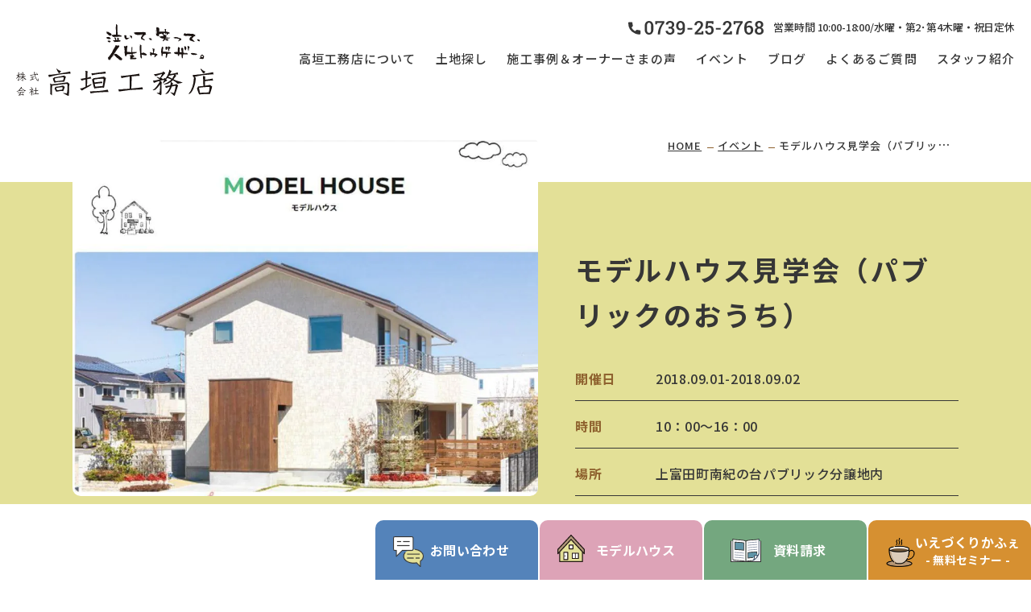

--- FILE ---
content_type: text/html; charset=UTF-8
request_url: https://takagaki.net/event/p6117/
body_size: 10411
content:
<!DOCTYPE html>
<html lang="ja">

<head>
<!-- Google Tag Manager for HEAD section -->
<script>(function(w,d,s,l,i){w[l]=w[l]||[];w[l].push({'gtm.start':
new Date().getTime(),event:'gtm.js'});var f=d.getElementsByTagName(s)[0],
j=d.createElement(s),dl=l!='dataLayer'?'&l='+l:'';j.async=true;j.src=
'https://www.googletagmanager.com/gtm.js?id='+i+dl;f.parentNode.insertBefore(j,f);
})(window,document,'script','dataLayer','GTM-KHJWXHB');</script>
<!-- End Google Tag Manager -->

<script type="text/javascript">
  (function(c,l,a,r,i,t,y){
    c[a]=c[a]||function(){(c[a].q=c[a].q||[]).push(arguments)};
    t=l.createElement(r);t.async=1;t.src="https://www.clarity.ms/tag/"+i;
    y=l.getElementsByTagName(r)[0];y.parentNode.insertBefore(t,y);
  })(window, document, "clarity", "script", "j4nc4pd7xv");
</script>

  <meta charset="utf-8">
  <meta name="format-detection" content="telephone=no">
  <meta http-equiv="X-UA-Compatible" content="IE=edge">
  <meta name="viewport" content="width=device-width, initial-scale=1, maximum-scale=1, user-scalable=0">
  <link rel="canonical" href="https://takagaki.net/event/p6117/">
  <script src="https://takagaki.net/assets/js/ipad.min.js"></script>
  <script>
    if (isIpad()) document.querySelectorAll('meta[name="viewport"]')[0].setAttribute("content", "width=1024, shrink-to-fit=no");
  </script>

  <title>モデルハウス見学会（パブリックのおうち） - 和歌山県田辺市で注文住宅なら人生参加型工務店の株式会社高垣工務店</title>

		<!-- All in One SEO 4.8.2 - aioseo.com -->
	<meta name="description" content="「パブリックのおうち」妄想ストーリーは突然に・・・ 大好きな家族と暮らすおうち、" />
	<meta name="robots" content="max-image-preview:large" />
	<link rel="canonical" href="https://takagaki.net/event/p6117/" />
	<meta name="generator" content="All in One SEO (AIOSEO) 4.8.2" />
		<meta property="og:locale" content="ja_JP" />
		<meta property="og:site_name" content="和歌山県田辺市で注文住宅なら人生参加型工務店の株式会社高垣工務店 -" />
		<meta property="og:type" content="article" />
		<meta property="og:title" content="モデルハウス見学会（パブリックのおうち） - 和歌山県田辺市で注文住宅なら人生参加型工務店の株式会社高垣工務店" />
		<meta property="og:description" content="「パブリックのおうち」妄想ストーリーは突然に・・・ 大好きな家族と暮らすおうち、" />
		<meta property="og:url" content="https://takagaki.net/event/p6117/" />
		<meta property="article:published_time" content="2018-07-15T23:37:23+00:00" />
		<meta property="article:modified_time" content="2022-11-21T09:39:24+00:00" />
		<meta name="twitter:card" content="summary_large_image" />
		<meta name="twitter:title" content="モデルハウス見学会（パブリックのおうち） - 和歌山県田辺市で注文住宅なら人生参加型工務店の株式会社高垣工務店" />
		<meta name="twitter:description" content="「パブリックのおうち」妄想ストーリーは突然に・・・ 大好きな家族と暮らすおうち、" />
		<script type="application/ld+json" class="aioseo-schema">
			{"@context":"https:\/\/schema.org","@graph":[{"@type":"BreadcrumbList","@id":"https:\/\/takagaki.net\/event\/p6117\/#breadcrumblist","itemListElement":[{"@type":"ListItem","@id":"https:\/\/takagaki.net\/#listItem","position":1,"name":"\u5bb6","item":"https:\/\/takagaki.net\/","nextItem":{"@type":"ListItem","@id":"https:\/\/takagaki.net\/event\/p6117\/#listItem","name":"\u30e2\u30c7\u30eb\u30cf\u30a6\u30b9\u898b\u5b66\u4f1a\uff08\u30d1\u30d6\u30ea\u30c3\u30af\u306e\u304a\u3046\u3061\uff09"}},{"@type":"ListItem","@id":"https:\/\/takagaki.net\/event\/p6117\/#listItem","position":2,"name":"\u30e2\u30c7\u30eb\u30cf\u30a6\u30b9\u898b\u5b66\u4f1a\uff08\u30d1\u30d6\u30ea\u30c3\u30af\u306e\u304a\u3046\u3061\uff09","previousItem":{"@type":"ListItem","@id":"https:\/\/takagaki.net\/#listItem","name":"\u5bb6"}}]},{"@type":"Organization","@id":"https:\/\/takagaki.net\/#organization","name":"\u548c\u6b4c\u5c71\u770c\u7530\u8fba\u5e02\u3067\u6ce8\u6587\u4f4f\u5b85\u306a\u3089\u4eba\u751f\u53c2\u52a0\u578b\u5de5\u52d9\u5e97\u306e\u682a\u5f0f\u4f1a\u793e\u9ad8\u57a3\u5de5\u52d9\u5e97","url":"https:\/\/takagaki.net\/"},{"@type":"WebPage","@id":"https:\/\/takagaki.net\/event\/p6117\/#webpage","url":"https:\/\/takagaki.net\/event\/p6117\/","name":"\u30e2\u30c7\u30eb\u30cf\u30a6\u30b9\u898b\u5b66\u4f1a\uff08\u30d1\u30d6\u30ea\u30c3\u30af\u306e\u304a\u3046\u3061\uff09 - \u548c\u6b4c\u5c71\u770c\u7530\u8fba\u5e02\u3067\u6ce8\u6587\u4f4f\u5b85\u306a\u3089\u4eba\u751f\u53c2\u52a0\u578b\u5de5\u52d9\u5e97\u306e\u682a\u5f0f\u4f1a\u793e\u9ad8\u57a3\u5de5\u52d9\u5e97","description":"\u300c\u30d1\u30d6\u30ea\u30c3\u30af\u306e\u304a\u3046\u3061\u300d\u5984\u60f3\u30b9\u30c8\u30fc\u30ea\u30fc\u306f\u7a81\u7136\u306b\u30fb\u30fb\u30fb \u5927\u597d\u304d\u306a\u5bb6\u65cf\u3068\u66ae\u3089\u3059\u304a\u3046\u3061\u3001","inLanguage":"ja","isPartOf":{"@id":"https:\/\/takagaki.net\/#website"},"breadcrumb":{"@id":"https:\/\/takagaki.net\/event\/p6117\/#breadcrumblist"},"image":{"@type":"ImageObject","url":"https:\/\/takagaki.net\/wp\/wp-content\/uploads\/2022\/11\/795316b92fc766b0181f6fef074f03fa-3-e1526441606723-14.jpg","@id":"https:\/\/takagaki.net\/event\/p6117\/#mainImage","width":929,"height":695},"primaryImageOfPage":{"@id":"https:\/\/takagaki.net\/event\/p6117\/#mainImage"},"datePublished":"2018-07-16T08:37:23+09:00","dateModified":"2022-11-21T18:39:24+09:00"},{"@type":"WebSite","@id":"https:\/\/takagaki.net\/#website","url":"https:\/\/takagaki.net\/","name":"\u548c\u6b4c\u5c71\u770c\u7530\u8fba\u5e02\u3067\u6ce8\u6587\u4f4f\u5b85\u306a\u3089\u4eba\u751f\u53c2\u52a0\u578b\u5de5\u52d9\u5e97\u306e\u682a\u5f0f\u4f1a\u793e\u9ad8\u57a3\u5de5\u52d9\u5e97","inLanguage":"ja","publisher":{"@id":"https:\/\/takagaki.net\/#organization"}}]}
		</script>
		<!-- All in One SEO -->

<style id='global-styles-inline-css' type='text/css'>
body{--wp--preset--color--black: #000000;--wp--preset--color--cyan-bluish-gray: #abb8c3;--wp--preset--color--white: #ffffff;--wp--preset--color--pale-pink: #f78da7;--wp--preset--color--vivid-red: #cf2e2e;--wp--preset--color--luminous-vivid-orange: #ff6900;--wp--preset--color--luminous-vivid-amber: #fcb900;--wp--preset--color--light-green-cyan: #7bdcb5;--wp--preset--color--vivid-green-cyan: #00d084;--wp--preset--color--pale-cyan-blue: #8ed1fc;--wp--preset--color--vivid-cyan-blue: #0693e3;--wp--preset--color--vivid-purple: #9b51e0;--wp--preset--gradient--vivid-cyan-blue-to-vivid-purple: linear-gradient(135deg,rgba(6,147,227,1) 0%,rgb(155,81,224) 100%);--wp--preset--gradient--light-green-cyan-to-vivid-green-cyan: linear-gradient(135deg,rgb(122,220,180) 0%,rgb(0,208,130) 100%);--wp--preset--gradient--luminous-vivid-amber-to-luminous-vivid-orange: linear-gradient(135deg,rgba(252,185,0,1) 0%,rgba(255,105,0,1) 100%);--wp--preset--gradient--luminous-vivid-orange-to-vivid-red: linear-gradient(135deg,rgba(255,105,0,1) 0%,rgb(207,46,46) 100%);--wp--preset--gradient--very-light-gray-to-cyan-bluish-gray: linear-gradient(135deg,rgb(238,238,238) 0%,rgb(169,184,195) 100%);--wp--preset--gradient--cool-to-warm-spectrum: linear-gradient(135deg,rgb(74,234,220) 0%,rgb(151,120,209) 20%,rgb(207,42,186) 40%,rgb(238,44,130) 60%,rgb(251,105,98) 80%,rgb(254,248,76) 100%);--wp--preset--gradient--blush-light-purple: linear-gradient(135deg,rgb(255,206,236) 0%,rgb(152,150,240) 100%);--wp--preset--gradient--blush-bordeaux: linear-gradient(135deg,rgb(254,205,165) 0%,rgb(254,45,45) 50%,rgb(107,0,62) 100%);--wp--preset--gradient--luminous-dusk: linear-gradient(135deg,rgb(255,203,112) 0%,rgb(199,81,192) 50%,rgb(65,88,208) 100%);--wp--preset--gradient--pale-ocean: linear-gradient(135deg,rgb(255,245,203) 0%,rgb(182,227,212) 50%,rgb(51,167,181) 100%);--wp--preset--gradient--electric-grass: linear-gradient(135deg,rgb(202,248,128) 0%,rgb(113,206,126) 100%);--wp--preset--gradient--midnight: linear-gradient(135deg,rgb(2,3,129) 0%,rgb(40,116,252) 100%);--wp--preset--duotone--dark-grayscale: url('#wp-duotone-dark-grayscale');--wp--preset--duotone--grayscale: url('#wp-duotone-grayscale');--wp--preset--duotone--purple-yellow: url('#wp-duotone-purple-yellow');--wp--preset--duotone--blue-red: url('#wp-duotone-blue-red');--wp--preset--duotone--midnight: url('#wp-duotone-midnight');--wp--preset--duotone--magenta-yellow: url('#wp-duotone-magenta-yellow');--wp--preset--duotone--purple-green: url('#wp-duotone-purple-green');--wp--preset--duotone--blue-orange: url('#wp-duotone-blue-orange');--wp--preset--font-size--small: 13px;--wp--preset--font-size--medium: 20px;--wp--preset--font-size--large: 36px;--wp--preset--font-size--x-large: 42px;}.has-black-color{color: var(--wp--preset--color--black) !important;}.has-cyan-bluish-gray-color{color: var(--wp--preset--color--cyan-bluish-gray) !important;}.has-white-color{color: var(--wp--preset--color--white) !important;}.has-pale-pink-color{color: var(--wp--preset--color--pale-pink) !important;}.has-vivid-red-color{color: var(--wp--preset--color--vivid-red) !important;}.has-luminous-vivid-orange-color{color: var(--wp--preset--color--luminous-vivid-orange) !important;}.has-luminous-vivid-amber-color{color: var(--wp--preset--color--luminous-vivid-amber) !important;}.has-light-green-cyan-color{color: var(--wp--preset--color--light-green-cyan) !important;}.has-vivid-green-cyan-color{color: var(--wp--preset--color--vivid-green-cyan) !important;}.has-pale-cyan-blue-color{color: var(--wp--preset--color--pale-cyan-blue) !important;}.has-vivid-cyan-blue-color{color: var(--wp--preset--color--vivid-cyan-blue) !important;}.has-vivid-purple-color{color: var(--wp--preset--color--vivid-purple) !important;}.has-black-background-color{background-color: var(--wp--preset--color--black) !important;}.has-cyan-bluish-gray-background-color{background-color: var(--wp--preset--color--cyan-bluish-gray) !important;}.has-white-background-color{background-color: var(--wp--preset--color--white) !important;}.has-pale-pink-background-color{background-color: var(--wp--preset--color--pale-pink) !important;}.has-vivid-red-background-color{background-color: var(--wp--preset--color--vivid-red) !important;}.has-luminous-vivid-orange-background-color{background-color: var(--wp--preset--color--luminous-vivid-orange) !important;}.has-luminous-vivid-amber-background-color{background-color: var(--wp--preset--color--luminous-vivid-amber) !important;}.has-light-green-cyan-background-color{background-color: var(--wp--preset--color--light-green-cyan) !important;}.has-vivid-green-cyan-background-color{background-color: var(--wp--preset--color--vivid-green-cyan) !important;}.has-pale-cyan-blue-background-color{background-color: var(--wp--preset--color--pale-cyan-blue) !important;}.has-vivid-cyan-blue-background-color{background-color: var(--wp--preset--color--vivid-cyan-blue) !important;}.has-vivid-purple-background-color{background-color: var(--wp--preset--color--vivid-purple) !important;}.has-black-border-color{border-color: var(--wp--preset--color--black) !important;}.has-cyan-bluish-gray-border-color{border-color: var(--wp--preset--color--cyan-bluish-gray) !important;}.has-white-border-color{border-color: var(--wp--preset--color--white) !important;}.has-pale-pink-border-color{border-color: var(--wp--preset--color--pale-pink) !important;}.has-vivid-red-border-color{border-color: var(--wp--preset--color--vivid-red) !important;}.has-luminous-vivid-orange-border-color{border-color: var(--wp--preset--color--luminous-vivid-orange) !important;}.has-luminous-vivid-amber-border-color{border-color: var(--wp--preset--color--luminous-vivid-amber) !important;}.has-light-green-cyan-border-color{border-color: var(--wp--preset--color--light-green-cyan) !important;}.has-vivid-green-cyan-border-color{border-color: var(--wp--preset--color--vivid-green-cyan) !important;}.has-pale-cyan-blue-border-color{border-color: var(--wp--preset--color--pale-cyan-blue) !important;}.has-vivid-cyan-blue-border-color{border-color: var(--wp--preset--color--vivid-cyan-blue) !important;}.has-vivid-purple-border-color{border-color: var(--wp--preset--color--vivid-purple) !important;}.has-vivid-cyan-blue-to-vivid-purple-gradient-background{background: var(--wp--preset--gradient--vivid-cyan-blue-to-vivid-purple) !important;}.has-light-green-cyan-to-vivid-green-cyan-gradient-background{background: var(--wp--preset--gradient--light-green-cyan-to-vivid-green-cyan) !important;}.has-luminous-vivid-amber-to-luminous-vivid-orange-gradient-background{background: var(--wp--preset--gradient--luminous-vivid-amber-to-luminous-vivid-orange) !important;}.has-luminous-vivid-orange-to-vivid-red-gradient-background{background: var(--wp--preset--gradient--luminous-vivid-orange-to-vivid-red) !important;}.has-very-light-gray-to-cyan-bluish-gray-gradient-background{background: var(--wp--preset--gradient--very-light-gray-to-cyan-bluish-gray) !important;}.has-cool-to-warm-spectrum-gradient-background{background: var(--wp--preset--gradient--cool-to-warm-spectrum) !important;}.has-blush-light-purple-gradient-background{background: var(--wp--preset--gradient--blush-light-purple) !important;}.has-blush-bordeaux-gradient-background{background: var(--wp--preset--gradient--blush-bordeaux) !important;}.has-luminous-dusk-gradient-background{background: var(--wp--preset--gradient--luminous-dusk) !important;}.has-pale-ocean-gradient-background{background: var(--wp--preset--gradient--pale-ocean) !important;}.has-electric-grass-gradient-background{background: var(--wp--preset--gradient--electric-grass) !important;}.has-midnight-gradient-background{background: var(--wp--preset--gradient--midnight) !important;}.has-small-font-size{font-size: var(--wp--preset--font-size--small) !important;}.has-medium-font-size{font-size: var(--wp--preset--font-size--medium) !important;}.has-large-font-size{font-size: var(--wp--preset--font-size--large) !important;}.has-x-large-font-size{font-size: var(--wp--preset--font-size--x-large) !important;}
</style>
<script type='text/javascript' src='https://takagaki.net/wp/wp-includes/js/jquery/jquery.min.js?ver=3.6.0' id='jquery-core-js'></script>
<script type='text/javascript' src='https://takagaki.net/wp/wp-includes/js/jquery/jquery-migrate.min.js?ver=3.3.2' id='jquery-migrate-js'></script>
<link rel="alternate" type="application/json+oembed" href="https://takagaki.net/wp-json/oembed/1.0/embed?url=https%3A%2F%2Ftakagaki.net%2Fevent%2Fp6117%2F" />
<link rel="alternate" type="text/xml+oembed" href="https://takagaki.net/wp-json/oembed/1.0/embed?url=https%3A%2F%2Ftakagaki.net%2Fevent%2Fp6117%2F&#038;format=xml" />

  <!--css-->
  <link href="https://takagaki.net/assets/css/style.min.css?20250807" rel="stylesheet" media="all">
  <link href="https://takagaki.net/assets/css/custom.css" rel="stylesheet" media="all">
  <!--/css-->

  <!-- Favicons, uncomment out when you get the project's favicon -->
  <link rel="icon" href="https://takagaki.net/assets/img/common/icon/favicon.ico" type="image/vnd.microsoft.icon">

<link rel="stylesheet" href="https://cdnjs.cloudflare.com/ajax/libs/Swiper/4.5.0/css/swiper.min.css">
<link rel="stylesheet" href="https://takagaki.net/assets/css/form/jquery-ui.min.css">
<link rel="stylesheet" href="https://takagaki.net/assets/css/page/form.min.css">
<link rel="stylesheet" href="https://takagaki.net/assets/css/form/validationEngine.jquery.css">
<link rel="stylesheet" href="https://takagaki.net/assets/css/page/event.min.css">
</head>

<body class="event single">
  <!-- Google Tag Manager (noscript) for BODY section -->
<noscript><iframe src="https://www.googletagmanager.com/ns.html?id=GTM-KHJWXHB"
height="0" width="0" style="display:none;visibility:hidden"></iframe></noscript>
<!-- End Google Tag Manager (noscript) -->

<header class="header">
  <div class="innerbox">
           <p class="logo">
        <a href="https://takagaki.net/">
          <img src="https://takagaki.net/assets/img/common/header/logo1.svg" alt="和歌山県田辺市で注文住宅なら人生参加型工務店の株式会社高垣工務店" width="245" height="89" class="logo1">
          <img src="https://takagaki.net/assets/img/common/header/logo2.svg" alt="和歌山県田辺市で注文住宅なら人生参加型工務店の株式会社高垣工務店" width="173" height="24" class="pc logo2">
        </a>
      </p>
        <p class="hamberger sp js-btn-menu">
      <span class="ham"></span><span class="ber"></span><span class="ger"></span>
    </p>
    <div class="menubox">
      <div class="menu sp">
        <ul class="list">
          <li>
            <a href="https://takagaki.net/"><span>HOME</span></a>
          </li>
          <li class="has_submenu">
            <a href="https://takagaki.net/aboutus/"><span>高垣工務店について</span></a>
            <span class="plus js-menu-plus"></span>
            <div class="sub">
              <p class="item"><a href="https://takagaki.net/aboutus/design/"><span>理想を叶えるデザイン</span></a></p>
              <p class="item"><a href="https://takagaki.net/aboutus/quality/"><span>安心の住宅性能</span></a></p>
              <p class="item"><a href="https://takagaki.net/aboutus/maintenance/"><span>アフターメンテナンス・保証</span></a></p>
            </div>
          </li>
          <li class="twcol">
            <a href="https://takagaki.net/aboutus/land/"><span>高垣工務店の土地探し</span></a>
            <a href="https://takagaki.net/aboutus/faq/"><span>よくあるご質問</span></a>
          </li>
          <li>
            <a href="https://takagaki.net/aboutus/flow/"><span>おうちづくりの流れ</span></a>
          </li>
          <li>
            <a href="https://takagaki.net/works/"><span>施工事例・オーナーさまの声</span></a>
          </li>
          <li>
            <a href="https://takagaki.net/modelhouse/"><span>モデルハウス</span></a>
          </li>
          <li class="twcol">
            <a href="https://takagaki.net/event/"><span>イベント</span></a>
            <a href="https://takagaki.net/blog/"><span>お知らせ・ブログ</span></a>
          </li>
          <li class="has_submenu">
            <a href="https://takagaki.net/company/"><span>会社案内</span></a>
            <span class="plus js-menu-plus"></span>
            <div class="sub">
              <p class="item"><a href="https://takagaki.net/company/outline/"><span>会社概要</span></a></p>
              <p class="item"><a href="https://takagaki.net/company/staff/"><span>スタッフ紹介</span></a></p>
              <p class="item"><a href="https://takagaki.net/company/recruit/"><span>採用情報</span></a></p>
              <p class="item"><a href="https://takagaki.net/company/introduction/"><span>お友達紹介制度</span></a></p>
            </div>
          </li>
          <li class="twcol">
            <a href="https://takagaki.net/contact/"><span>お問い合わせ</span></a>
            <a href="https://takagaki.net/request/"><span>資料請求</span></a>
          </li>
          <li>
            <a href="https://takagaki.net/privacy/"><span>個人情報保護方針</span></a>
          </li>
        </ul>
      </div>
      <div class="tel-box">
        <a href="tel:0739-25-2768">
          <span class="icon">
            <img src="https://takagaki.net/assets/img/common/header/tel.svg" alt="0739-25-2768" width="168" height="17">
          </span>
          <span class="txt">営業時間 10:00-18:00/水曜・第2･第4木曜・祝日定休</span>
        </a>
      </div>
      <div class="btn-contact sp">
        <a href="https://takagaki.net/contact/"><span>お問い合わせ</span></a>
      </div>
      <ul class="list pc">
        <li>
          <a href="https://takagaki.net/aboutus/"><span>高垣工務店について</span></a>
        </li>
        <li>
          <a href="https://takagaki.net/aboutus/land/"><span>土地探し</span></a>
        </li>
        <li>
          <a href="https://takagaki.net/works/"><span>施工事例＆オーナーさまの声</span></a>
        </li>
        <li>
          <a href="https://takagaki.net/event/"><span>イベント</span></a>
        </li>
        <li>
          <a href="https://takagaki.net/blog/"><span>ブログ</span></a>
        </li>
        <li>
          <a href="https://takagaki.net/aboutus/faq/"><span>よくあるご質問</span></a>
        </li>
        <li>
          <a href="https://takagaki.net/company/staff/"><span>スタッフ紹介</span></a>
        </li>
      </ul>
    </div>
  </div>
</header>  <main id="wrap">
    <div class="container">
      <div class="c-headSub">
        <ul class="c-breadcrum">
          <li><a href="https://takagaki.net/">HOME</a></li>
          <li><a href="https://takagaki.net/event/">イベント</a></li>
          <li><span>モデルハウス見学会（パブリックのおうち）</span></li>
        </ul>
      </div>
    </div>

    <div class="single__box1">
      <div class="container">
        <div class="box ">
                      <p class="img">
              <img src="[data-uri]" data-src="https://takagaki.net/wp/wp-content/uploads/2022/11/795316b92fc766b0181f6fef074f03fa-3-e1526441606723-14.jpg" rel="js-lazy" alt="モデルハウス見学会（パブリックのおうち）" width="578" height="578">
            </p>
                    <div class="txtbox">
            <h1 class="ttl">モデルハウス見学会（パブリックのおうち）</h1>

                          <div class="itembox">
                                  <div class="item">
                    <p class="txt-label">開催日</p>
                    <div class="txt">2018.09.01-2018.09.02</div>
                  </div>
                                                  <div class="item">
                    <p class="txt-label">時間</p>
                    <div class="txt">10：00～16：00</div>
                  </div>
                                                  <div class="item">
                    <p class="txt-label">場所</p>
                    <div class="txt">上富田町南紀の台パブリック分譲地内</div>
                  </div>
                                              </div>
            
          </div>
        </div>
              </div>
    </div>

    <div class="sec-content">
      <div class="innerbox">
        <div class="content cmsContent">
          <div class="box clearfix js-find-img">
            <p>&nbsp;</p>
<h3><span style="font-size: 18pt; background-color: #ffffff; color: #99cc00;">「パブリックのおうち」</span><span style="font-size: 18pt; background-color: #ffffff; color: #99cc00;">妄想ストーリーは突然に・・・</span></h3>
<p>&nbsp;</p>
<p><strong><span style="font-size: 14pt;">大好き</span></strong>な家族と暮らすおうち、</p>
<p>みんなと一緒にいる<strong>時間</strong>が好きだし大事にしたい。</p>
<p>&nbsp;</p>
<p>&nbsp;</p>
<p>なら、<strong>「どこに居ても家族を感じられるお家にしよう！」</strong>ってことで、</p>
<p>吹抜けを採用！気付けば<strong><span style="font-size: 18pt;">4帖分</span></strong>（笑）</p>
<p>&nbsp;</p>
<p><img class="alignleft wp-image-3474 size-large" src="https://takagaki.net/wp/wp-content/uploads/2018/07/P6300036-768x1024.jpg" alt="" width="768" height="1024" /></p>
<p>&nbsp;</p>
<p>&nbsp;</p>
<p>アパートより広くなったのに、</p>
<p>前よりもっと家族の<strong>会話が弾む</strong>おうちになりました。</p>
<p>&nbsp;</p>
<p>&nbsp;</p>
<p>気にしていた<span style="font-size: 14pt;"><strong>暖房</strong></span>も、</p>
<p>気密・断熱性能が高いことでおうちの中が快適！！</p>
<p>心配も<strong><span style="font-size: 18pt;">解消</span></strong>できました。</p>
<p>&nbsp;</p>
<p><img loading="lazy" class="alignleft wp-image-3475 size-large" src="https://takagaki.net/wp/wp-content/uploads/2018/07/P6300026-768x1024.jpg" alt="" width="768" height="1024" /></p>
<p>&nbsp;</p>
<h3></h3>
<h3><span style="color: #99cc00;"><strong>自分らしいを包み込んでくれる居場所</strong></span></h3>
<p>一人ひとり、感じることも、考えることも、悩むことも</p>
<p>寂しくなることも、嬉しくなることも・・・</p>
<p>&nbsp;</p>
<p>色々いっぱい違う。それは、みんな1人じゃなくて、</p>
<p>何かしら誰かと関わって暮らしているから。</p>
<p>&nbsp;</p>
<p>だから、いろんな気持ちが生まれて、日々の変化を楽しめる。</p>
<p>&nbsp;</p>
<p>日々感じる感情を積み重ねることで、</p>
<p>自分が大切にしたいことがわかってくる。</p>
<p>&nbsp;</p>
<p>そんな“自分（たち）らしさ”を包み込んでくれる</p>
<p>居場所が必要なんだと思います。</p>
<p>&nbsp;</p>
<p><img loading="lazy" class=" wp-image-2972 alignnone" src="https://takagaki.net/wp/wp-content/uploads/2018/05/phpt1-786x1024.jpg" alt="" width="769" height="1011" /></p>
<p>&nbsp;</p>
<p><img loading="lazy" class=" wp-image-2973 alignnone" src="https://takagaki.net/wp/wp-content/uploads/2018/05/phpt2-787x1024.jpg" alt="" width="770" height="1013" /></p>
<p>&nbsp;</p>
<hr />
<h3><span style="color: #99cc00;">【販売価格】</span></h3>
<p><span style="font-size: 14pt;"><strong>3,700万円（税込）</strong></span></p>
<p>（土地・建物・家具・カーテン・照明・エアコン・外構・アフターメンテナンス含む）</p>
<p>&nbsp;</p>
<p>モデルハウスが気になる方、見たい方。。。</p>
<p>もちろん購入関係なしに見たい方も<strong><span style="font-size: 14pt;">Welcome</span></strong>です(*^^*)</p>
<p>&nbsp;</p>
<p>&nbsp;</p>
<p><img loading="lazy" class=" wp-image-2974 alignnone" src="https://takagaki.net/wp/wp-content/uploads/2018/05/PLAN-1024x546.jpg" alt="" width="771" height="354" /></p>
<p>&nbsp;</p>
<p>&nbsp;</p>
<p>&nbsp;</p>
<p>モデルハウスについて<strong><span style="font-size: 18pt;">詳しく</span></strong>はコチラの画像をクリック！！</p>
<p>&nbsp;</p>
<p>&nbsp;</p>
<p><a href="https://takagaki.net/make/modelhouse/"><img loading="lazy" class="alignleft wp-image-3090" src="https://takagaki.net/wp/wp-content/uploads/2018/05/795316b92fc766b0181f6fef074f03fa-1024x575.jpg" alt="" width="770" height="380" /></a></p>
<p>&nbsp;</p>
<p><strong><span style="color: #ff9900;">【モデルハウス詳細ページに飛びます♪】</span></strong></p>
          </div>
        </div>
      </div>
    </div>

    
    
        <div class="single__other">
      <div class="container">
                  <h2 class="ttlmain">その他のおすすめイベント</h2>
          <div class="swiper-container js-slide">
            <div class="swiper-wrapper list c-list">
                                <div class="swiper-slide item">
                    <a href="https://takagaki.net/event/p16742/">
                                                <p class="txtcat">
                                                            <span style="background: ">2階建て完成見学会</span>
                                                      </p>
                                            <p class="img">
                        <img src="[data-uri]" data-src="https://takagaki.net/wp/wp-content/uploads/2026/01/b9d1ee68a7090d0eba7ceec3cf7f786d-750x750.jpg" rel="js-lazy" alt="人もワンちゃんも心地よく。玄関スロープと安心の1階個室が叶える、未来志向の住まい。【完成見学会】" width="350" height="245">
                      </p>
                                              <p class="txt-date">
                          <span>2026年2月7日（土）〜8日（日）</span>
                        </p>
                                            <p class="ttl-post">人もワンちゃんも心地よく。玄関スロープと安心の1階個室が叶える、未来志向の住まい。【完成見学会】</p>
                    </a>
                  </div>
                                <div class="swiper-slide item">
                    <a href="https://takagaki.net/event/p14515/">
                                                <p class="txtcat">
                                                            <span style="background: #a2cad9">いえづくりかふぇ</span>
                                                      </p>
                                            <p class="img">
                        <img src="[data-uri]" data-src="https://takagaki.net/wp/wp-content/uploads/2024/05/55593066-D6ED-4244-A220-E516F9A8B957-750x563.jpg" rel="js-lazy" alt="2月14日(土) ・15(日)☆第101・102回 ☆　いえづくりかふぇ　" width="350" height="245">
                      </p>
                                              <p class="txt-date">
                          <span>2月14日(土)・2月15日(日)　1日4組様限定　</span>
                        </p>
                                            <p class="ttl-post">2月14日(土) ・15(日)☆第101・102回 ☆　いえづくりかふぇ　</p>
                    </a>
                  </div>
                          </div>
            <div class="swiper-pagination"></div>
          </div>
        
        <div class="back-list">
          <a href="https://takagaki.net/event/">イベント一覧ページに戻る</a>
        </div>
      </div>
    </div>

  </main>
  <footer class="footer">
  <div class="btn-top js-back-top">
    <img src="https://takagaki.net/assets/img/common/footer/backtop.svg" alt="top" width="76" height="76">
  </div>
  <div class="list-menu-fixed">
    <ul>
      <li>
        <a href="https://takagaki.net/contact/" class="icon4">
          <span>お問い合わせ</span>
        </a>
      </li>
      <li>
        <a href="https://takagaki.net/modelhouse/" class="icon1">
          <span>モデルハウス</span>
        </a>
      </li>
      <li>
        <a href="https://takagaki.net/request/" class="icon2">
          <span>資料請求</span>
        </a>
      </li>

                <li>
                            <a href="https://takagaki.net/event/p14515/" class="icon3">
                  <span>いえづくりかふぇ<small>- 無料セミナー -</small></span>
                </a>
                      </li>
          </ul>
  </div>

      <div class="c-modelhome">
      <p class="icon-box">
        <img src="[data-uri]" data-src="https://takagaki.net/assets/img/common/icon/icon-modelhouse.svg" rel="js-lazy" alt="照明" width="65" height="280">
      </p>
      <div class="modelhouse">
        <div class="innerbox container">
          <div class="ttl-box">
            <p class="txt-en en">MODEL <br class="pc">HOUSE</p>
            <h2 class="ttl-jp">
              高垣工務店のモデルハウス
            </h2>
            <div class="txt">高垣工務店のおうちを見に来ませんか？<br>いつでもご来場をお待ちしています！</div>
          </div>
          <div class="itembox">
                            <div class="item">
                  <a href="https://takagaki.net/modelhouse/p16229/">
                    <div class="inner">
                      <p class="img">
                        <span class="imagetb imagetb-380x267" style="background-image: url('https://takagaki.net/wp/wp-content/uploads/2025/11/df3a99801631271666ea7593f8883d97-750x563.png')">
                          <img src="https://takagaki.net/wp/wp-content/uploads/2025/11/df3a99801631271666ea7593f8883d97-750x563.png" alt="平屋の「ここちよさ」を、このモデルハウスで。">
                        </span>
                      </p>
                      <div class="txtbox">
                                                <p class="ttl">平屋の「ここちよさ」を、このモデルハウスで。</p>
                                                  <div class="txt">〒649-2101 和歌山県西牟婁郡上富田町岡<br />
上富田ICから車で10分<br />
南紀ICから車で15分</div>
                                              </div>
                    </div>
                  </a>
                </div>
                      </div>
        </div>
      </div>
    </div>
  
  <div class="c-flowbox">
    <div class="innerbox container">
      <h3 class="ttl"><span class="en">WELCOME!</span></h3>
      <div class="box">
        <div class="txtbox">
          <p class="txt">
            高垣工務店の家づくりに<br class="sp">興味のある方は<br class="pc">
            お気軽に<br class="sp">お問い合わせください！
          </p>
          <p class="tel">
            <a href="tel:0739-25-2768">
              <img src="https://takagaki.net/assets/img/common/footer/txt-tel.svg" alt="0739-25-2768" width="360" height="36">
            </a>
          </p>
          <p class="txt-time">営業時間 10:00-18:00/水曜・第2･第4木曜・祝日定休</p>
        </div>
        <div class="list-icon">
          <p class="item">
            <a href="https://takagaki.net/request/">
              <img src="https://takagaki.net/assets/img/common/footer/icon1.svg" alt="資料請求" width="204" height="204" class="pc">
              <img src="https://takagaki.net/assets/img/common/footer/icon1-sp.svg" alt="資料請求" width="307" height="63" class="sp">
            </a>
          </p>
                        <p class="item">
                                    <a href="https://takagaki.net/event/p14515/">
                      <img src="https://takagaki.net/assets/img/common/footer/icon2.svg" alt="いえづくりかふぇ- 無料セミナー -" width="204" height="204" class="pc">
                      <img src="https://takagaki.net/assets/img/common/footer/icon2-sp.svg" alt="いえづくりかふぇ- 無料セミナー -" width="307" height="63" class="sp">
                    </a>
                              </p>
                    <p class="item">
            <a href="https://takagaki.net/contact/">
              <img src="https://takagaki.net/assets/img/common/footer/icon3.svg" alt="お問い合わせ" width="204" height="204" class="pc">
              <img src="https://takagaki.net/assets/img/common/footer/icon3-sp.svg" alt="お問い合わせ" width="307" height="63" class="sp">
            </a>
          </p>
        </div>
      </div>
    </div>
  </div>


  <div class="f-menu">
    <div class="container">
      <div class="box">
        <div class="txtbox">
          <a href="https://takagaki.net/" class="logo">
            <img src="https://takagaki.net/assets/img/common/footer/logo.svg" alt="株式会社高垣工務店" width="240" height="87">
          </a>
          <p class="txt-address">和歌山県田辺市神子浜2-20-14</p>
          <p class="tel">
            <a href="tel:0739-25-2768">TEL：0739-25-2768</a>
          </p>
          <div class="sns-box">
            <span class="icon1"><img src="https://takagaki.net/assets/img/common/footer/txt-follow.svg" alt="Follow us!" width="70" height="46"></span>
            <a href="https://www.instagram.com/takagakikoumuten/" class="icon2" target="_blank">
              <img src="https://takagaki.net/assets/img/common/footer/icon-insta.svg" alt="Instagram" width="32" height="32">
            </a>
            <a href="https://www.facebook.com/TAKAGAKISTYLE/" class="icon2" target="_blank">
              <img src="https://takagaki.net/assets/img/common/footer/icon-facebook.svg" alt="Facebook" width="32" height="32">
            </a>
          </div>
        </div>
        <div class="menubox">
          <ul class="list list1">
            <li>
              <a href="https://takagaki.net/"><span>HOME</span></a>
            </li>
            <li class="has_submenu">
              <a href="https://takagaki.net/aboutus/"><span>高垣工務店について</span></a>
              <span class="plus js-menu-plus"></span>
              <div class="sub">
                <p class="item"><a href="https://takagaki.net/aboutus/design/"><span>自由設計と規格住宅</span></a></p>
                <p class="item"><a href="https://takagaki.net/aboutus/quality/"><span>安心の住宅性能</span></a></p>
                <p class="item"><a href="https://takagaki.net/aboutus/maintenance/"><span>アフターメンテナンス・保証</span></a></p>
              </div>
            </li>
          </ul>
          <ul class="list list2">
            <li>
              <a href="https://takagaki.net/aboutus/land/">高垣工務店の土地探し</a>
            </li>
            <li>
              <a href="https://takagaki.net/aboutus/faq/"><span>よくあるご質問</span></a>
            </li>
            <li class="is_full">
              <a href="https://takagaki.net/aboutus/flow/"><span>おうちづくりの流れ</span></a>
            </li>
            <li class="is_full">
              <a href="https://takagaki.net/works/">施工事例・オーナーさまの声</a>
            </li>
            <li class="pc">
              <a href="https://takagaki.net/modelhouse/"><span>モデルハウス</span></a>
            </li>
            <li>
              <a href="https://takagaki.net/event/"><span>イベント</span></a>
            </li>
            <li>
              <a href="https://takagaki.net/blog/"><span>お知らせ・ブログ</span></a>
            </li>
          </ul>
          <ul class="list list3">
            <li class="has_submenu">
              <a href="https://takagaki.net/company/"><span>会社案内</span></a>
              <span class="plus js-menu-plus"></span>
              <div class="sub">
                <p class="item"><a href="https://takagaki.net/company/outline/"><span>会社概要</span></a></p>
                <p class="item"><a href="https://takagaki.net/company/staff/"><span>スタッフ紹介</span></a></p>
                <p class="item"><a href="https://takagaki.net/company/recruit/"><span>採用情報</span></a></p>
                <p class="item"><a href="https://takagaki.net/company/introduction/"><span>お友達紹介制度</span></a></p>
              </div>
            </li>
          </ul>
          <ul class="list list4">
            <li>
              <a href="https://takagaki.net/contact/"><span>お問い合わせ</span></a>
            </li>
            <li>
              <a href="https://takagaki.net/request/"><span>資料請求</span></a>
            </li>
            <li>
              <a href="https://takagaki.net/privacy/"><span>個人情報保護方針</span></a>
            </li>
          </ul>
        </div>
      </div>
    </div>
  </div>

  <div class="copy">© 2022 takagaki koumuten</div>

</footer>

<script>
  var JS_APP_URL = 'https://takagaki.net/';
</script>
<script src="https://takagaki.net/assets/js/common.min.js"></script>
<script type='text/javascript' src='https://takagaki.net/wp/wp-content/plugins/table-of-contents-plus/front.min.js?ver=2106' id='toc-front-js'></script>

  <script src="https://cdnjs.cloudflare.com/ajax/libs/Swiper/4.5.0/js/swiper.min.js"></script>
  <script src="https://takagaki.net/assets/js/form/jquery-ui.min.js"></script>
  <script src="https://takagaki.net/assets/js/form/ajaxzip3.js"></script>
  <script src="https://takagaki.net/assets/js/form/jquery.validationEngine.js"></script>
  <script src="https://takagaki.net/assets/js/form/languages/jquery.validationEngine-ja.js"></script>
  <script>

    $(document).ready(function() {
      $('#eventform').validationEngine({
        promptPosition: 'bottomLeft',
        scrollOffset: ($('.header').outerHeight() + 5),
        onValidationComplete: function(form, status){
          if(status == true){
            if (document.eventform.check1 && document.eventform.check1.checked) {
              setTimeout(function() {
                $('html, body').scrollTop($('#eventform').offset().top);
              }, 100);
              $(form).submit();
            }
          }
        }
      });
    })

    // Set 2 col for image
    $(".cmsContent .box > p").each(function () {
      var $imgs = $(this).find('img');
      var verticalImgs = [];

      $imgs.each(function () {
        var width = Number($(this).attr("width"));
        var height = Number($(this).attr("height"));
        if (height > width) {
          verticalImgs.push($(this));
        }
      });

      if (verticalImgs.length === 2) {
        $(this).addClass('c-boxFlex');
        verticalImgs[0].parent().addClass('c-img_item c-img_item_left');
        verticalImgs[1].parent().addClass('c-img_item c-img_item_right');
      } else if (verticalImgs.length === 1) {
        verticalImgs[0].parent().addClass('c-img_center');
      }
    });
    /// Set 2 col for image

    function check() {
      if (document.eventform.check1 && !document.eventform.check1.checked) {
        window.alert('「個人情報の取扱いに同意する」にチェックを入れて下さい');
        return false;
      }
    }
    $(document).ready(function() {
      if ($('#mailContact').length) {
        var address = 'welcome' + '@' + 'takagaki.net';
        $('#mailContact').attr('href', 'mailto:' + address).text(address);
      }
    });

    var swiper = undefined;
    var $swiperSelector = $('.js-slide');
    function slideSp() {
      var screenWidth = $(window).width();
      if(screenWidth < 992 && swiper == undefined) {
        swiper = new Swiper($swiperSelector, {
          slidesPerView: 1.45,
          spaceBetween: 16,
          pagination: {
            el: ".swiper-pagination",
            clickable: true,
          },
        });
      }
      else if (screenWidth > 991 && swiper != undefined) {
        swiper.destroy();
        swiper = undefined;
        $('.swiper-wrapper').removeAttr('style');
        $('.swiper-slide').removeAttr('style');
      }
    }
    $(window).on('load', function(){
      slideSp();
    });
    $(window).on('resize', function(){
      slideSp();
    });

  </script>
</body>

</html>

--- FILE ---
content_type: text/css
request_url: https://takagaki.net/assets/css/page/form.min.css
body_size: 7709
content:
.form.nofixHeader:not(.confirm),.form.nofixHeader:not(.thanks){padding-top:0}.form.nofixHeader:not(.confirm) .header,.form.nofixHeader:not(.thanks) .header{position:relative}.form .errMsg{margin-left:1em;padding-bottom:1px;display:block;line-height:1.4;text-indent:-.9em}.form .formError{padding-top:13px;display:block}.form .fixed{padding-bottom:0px}.form .formError .formErrorClose{border:solid #252525 2px;display:block;width:16px;height:16px;position:absolute;top:-4px;right:-4px;color:#efefef;background:#333;font-weight:bold;text-align:center;line-height:middle;cursor:pointer;z-index:2;-webkit-border-radius:9px 9px 9px 9px;-moz-border-radius:9px 9px 9px 9px;-ms-border-radius:9px 9px 9px 9px;-o-border-radius:9px 9px 9px 9px;border-radius:9px 9px 9px 9px;-webkit-box-shadow:1px -1px 3px #888;-moz-box-shadow:1px -1px 3px #888;-ms-box-shadow:1px -1px 3px #888;-o-box-shadow:1px -1px 3px #888;box-shadow:1px -1px 3px #888}.form .formError .formErrorClose:hover{background:#666}.form .fixed .formErrorClose{display:none}.form .formError .formErrorContent{padding:6px 10px;width:220px;position:relative;color:#fff;background:#252525;font-family:"Lucida Sans Unicode","Lucida Grande",Arial,Helvetica,"ヒラギノ丸ゴ Pro W4",HiraMaruPro-W4,"ヒラギノ角ゴ Pro W3","メイリオ",Meiryo,Osaka,sans-serif;font-size:11px;margin:0 0;z-index:1;-webkit-border-radius:3px;-moz-border-radius:3px;-ms-border-radius:3px;-o-border-radius:3px;border-radius:3px;-webkit-box-shadow:0px 0px 6px #888;-moz-box-shadow:0px 0px 6px #888;-ms-box-shadow:0px 0px 6px #888;-o-box-shadow:0px 0px 6px #888;box-shadow:0px 0px 6px #888}@media (max-width: 1023px){.form .formError .formErrorContent{max-width:220px;width:auto}}.form .furiganaformError .formErrorContent{width:100%;max-width:340px}.form .fixed .formErrorContent{margin-top:.5em;background:#f60;margin:0 0 30px 0;-webkit-border-radius:none;-moz-border-radius:none;-ms-border-radius:none;-o-border-radius:none;border-radius:none;-webkit-box-shadow:none;-moz-box-shadow:none;-ms-box-shadow:none;-o-box-shadow:none;box-shadow:none}.form .fadeOut{opacity:.2;filter:alpha(opacity=20)}.form .formError .formErrorArrow{width:15px;height:15px;position:absolute;bottom:0;left:20px;margin:0 0 30px 0;z-index:0}.form .fixed .formErrorArrow{display:none}.form .formError .formErrorArrowBottom{margin:-6px;top:0;display:none}.form .fixed .formErrorArrowBottom{display:none}.form .formError .formErrorArrow div{margin:0 auto;display:block;height:1px;background:#252525;line-height:0px;font-size:0px;-webkit-box-shadow:0px 2px 3px #888;-moz-box-shadow:0px 2px 3px #888;-ms-box-shadow:0px 2px 3px #888;-o-box-shadow:0px 2px 3px #888;box-shadow:0px 2px 3px #888}.form .formError .formErrorArrowBottom div{-webkit-box-shadow:none;-moz-box-shadow:none;-ms-box-shadow:none;-o-box-shadow:none;box-shadow:none}.form .formError .formErrorArrow .line10{width:19px}.form .formError .formErrorArrow .line9{width:17px}.form .formError .formErrorArrow .line8{width:15px}.form .formError .formErrorArrow .line7{width:13px}.form .formError .formErrorArrow .line6{width:11px}.form .formError .formErrorArrow .line5{width:9px}.form .formError .formErrorArrow .line4{width:7px}.form .formError .formErrorArrow .line3{width:5px}.form .formError .formErrorArrow .line2{width:3px}.form .formError .formErrorArrow .line1{width:1px}.form ::placeholder{color:#363636;opacity:1}.form :-ms-input-placeholder{color:#363636}.form ::-ms-input-placeholder{color:#363636}.form .hid_url{display:none}.form form p.test{position:relative;color:#C1C0BC}.form form p.test label{position:absolute;top:3px;left:10px;font-weight:normal}.form form p.test br{display:none}.form .box-tel{margin-bottom:76px}@media (min-width: 1024px){.form .box-tel{margin-bottom:94px}}.form .box-tel__title{margin-bottom:2px;font-weight:bold;letter-spacing:0.08em;line-height:52px;text-align:center;color:#363636;white-space:nowrap;font-size:18px;font-size:1.8rem}@media (min-width: 1024px){.form .box-tel__title{margin-bottom:14px;font-size:24px;font-size:2.4rem}}.form .box-tel__title>span{position:relative;display:inline-block;padding:0 50px}@media (min-width: 1024px){.form .box-tel__title>span{padding:0 130px}}.form .box-tel__title>span:before,.form .box-tel__title>span:after{content:'';position:absolute;top:50%;height:2px;width:50px;background:#363636}@media (min-width: 1024px){.form .box-tel__title>span:before,.form .box-tel__title>span:after{width:90px}}.form .box-tel__title>span:before{left:0}.form .box-tel__title>span:after{right:0}.form .box-tel__info{width:100%;height:108px;border-radius:10px;background:#fff;padding:22px 0 0}@media (min-width: 1024px){.form .box-tel__info{padding:0 0 0;height:auto;border-radius:0;background:transparent;display:-webkit-box;display:-moz-box;display:-ms-flexbox;display:-webkit-flex;display:flex;-webkit-justify-content:center;-moz-justify-content:center;-ms-justify-content:center;justify-content:center;-webkit-align-items:center;-moz-align-items:center;-ms-align-items:center;align-items:center}}.form .box-tel__info .number{text-align:center;font-weight:500;letter-spacing:0.02em;line-height:47px;color:#363636;font-size:32px;font-size:3.2rem}@media (min-width: 1024px){.form .box-tel__info .number{line-height:62px;font-size:42px;font-size:4.2rem}}.form .box-tel__info .number .icon{background-image:url("data:image/svg+xml,%3Csvg id='QAD6jj' xmlns='http://www.w3.org/2000/svg' width='28.643' height='28.646' viewBox='0 0 28.643 28.646'%3E%3Cg transform='translate(0 0)'%3E%3Cpath d='M880.447,37.325a5.83,5.83,0,0,1,1.011.438,2.137,2.137,0,0,1,.95,1.806,17.932,17.932,0,0,0,.444,3.766c.124.506.278,1,.407,1.508a2.317,2.317,0,0,1-.5,2.113c-.811,1.033-1.592,2.09-2.376,3.144a.334.334,0,0,0,.006.287A17.946,17.946,0,0,0,887.8,57.97c.163.089.323.185.485.277.024.014.051.023.1.045.235-.178.48-.362.724-.548.9-.688,1.8-1.383,2.714-2.064a2.124,2.124,0,0,1,1.855-.357c.759.185,1.506.437,2.275.558.972.154,1.959.232,2.943.292a2.335,2.335,0,0,1,2.14,1.313,5.444,5.444,0,0,1,.228.652v5.875c-.011.015-.029.028-.031.044a2.29,2.29,0,0,1-2.472,1.91c-.883-.053-1.769-.077-2.649-.166a25.023,25.023,0,0,1-7.4-1.926,26.463,26.463,0,0,1-16.089-24.214,2.3,2.3,0,0,1,.533-1.522,2.582,2.582,0,0,1,1.423-.814Z' transform='translate(-872.617 -37.325)' fill='%23363636'/%3E%3C/g%3E%3C/svg%3E%0A");background-position:5px 13px;background-repeat:no-repeat;background-size:24px auto;display:inline-block;padding-left:38px}@media (min-width: 1024px){.form .box-tel__info .number .icon{background-position:0 20px;background-size:auto}}.form .box-tel__info .time{text-indent:7px;text-align:center;letter-spacing:0.03em;line-height:14px;color:#363636;font-size:12px;font-size:1.2rem}@media (min-width: 1024px){.form .box-tel__info .time{text-indent:0;text-align:left;margin-left:17px;margin-right:-8px;line-height:18px;letter-spacing:0.04em;font-size:13px;font-size:1.3rem}}@media only screen and (max-width: 360px){.form .box-tel__info .time{text-indent:0}}.form .box-white{border-radius:10px;background:#fff;padding:0 18px;position:relative}@media (min-width: 1024px){.form .box-white{padding:0 40px}}.form .formBlock{position:relative;padding:50px 0 43px}@media (min-width: 1024px){.form .formBlock{max-width:796px;margin:0 auto;padding:87px 0 120px}}.form .stepImg{position:absolute;left:50%;top:-36px;transform:translateX(-50%);width:262px}@media (min-width: 1024px){.form .stepImg{width:322px;top:-40px}}.form .text-top{letter-spacing:0.04em;line-height:26px;color:#363636;font-size:14px;font-size:1.4rem}@media (min-width: 1024px){.form .text-top{text-align:center;line-height:32px;font-size:15px;font-size:1.5rem}}.form .example{margin-top:7px;margin-bottom:2px;letter-spacing:0.08em;line-height:22px;font-size:13px;font-size:1.3rem;font-weight:normal}@media (min-width: 1024px){.form .example{line-height:32px;margin-top:2px;margin-bottom:-3px}}.form .tableContact{width:100%}.form .tableContact th{font-weight:500;letter-spacing:0.08em;line-height:32px;text-align:left;color:#363636;font-size:16px;font-size:1.6rem}.form .tableContact th div{position:relative;letter-spacing:0.08em;line-height:32px}.form .tableContact th div em,.form .tableContact th div span{position:absolute;width:50px;height:28px;left:0;top:2px;background-position:center;background-repeat:no-repeat;background-size:100% auto;text-indent:-9999px;display:-webkit-box;display:-moz-box;display:-ms-flexbox;display:-webkit-flex;display:flex;-webkit-align-items:center;-moz-align-items:center;-ms-align-items:center;align-items:center;-webkit-justify-content:center;-moz-justify-content:center;-ms-justify-content:center;justify-content:center}@media only screen and (min-device-width: 768px) and (max-device-width: 1024px){.form .tableContact th div em,.form .tableContact th div span{top:1px}}.form .tableContact th div em{background-image:url("data:image/svg+xml,%3Csvg xmlns='http://www.w3.org/2000/svg' width='50' height='28' viewBox='0 0 50 28'%3E%3Cg id='Group_7859' data-name='Group 7859' transform='translate(-302 -12715)'%3E%3Cg id='Rectangle_16162' data-name='Rectangle 16162' transform='translate(302 12715)' fill='%23e3e097' stroke='%23363636' stroke-width='1'%3E%3Crect width='50' height='28' rx='5' stroke='none'/%3E%3Crect x='0.5' y='0.5' width='49' height='27' rx='4.5' fill='none'/%3E%3C/g%3E%3Cpath id='Path_115012' data-name='Path 115012' d='M5.775-12.2l-.735.69A20.333,20.333,0,0,1,8.01-8.64l.75-.75A21.773,21.773,0,0,0,5.775-12.2Zm4.845.435A20.873,20.873,0,0,1,5.67-2.475V-9.12H4.59v7.635A14.169,14.169,0,0,1,1.38.54l.63.9A15.043,15.043,0,0,0,4.635-.105c.12.69.615,1.05,1.455,1.05H9.225a1.892,1.892,0,0,0,1.5-.555c.36-.45.6-1.665.72-3.66l-1.02-.345a8.272,8.272,0,0,1-.48,3.09A1,1,0,0,1,9.03-.09H6.435q-.765,0-.765-.675v-.2q3.915-3.51,5.94-10.365ZM2.4-7.725A23.653,23.653,0,0,1,.615-1.92l.93.57a25.784,25.784,0,0,0,1.89-6.165Zm9.615.21-1.02.33a39.214,39.214,0,0,1,2.49,5.8l.975-.435A39.984,39.984,0,0,0,12.015-7.515Zm8.46-4.2a11.556,11.556,0,0,1-3.99,2.625l.465.96a13.325,13.325,0,0,0,4.185-2.82Zm.24,3.87a11.873,11.873,0,0,1-4.14,3.075l.465.975A13.974,13.974,0,0,0,21.375-7.08Zm.36,4.125A14.011,14.011,0,0,1,16.29.24l.465.99A16.557,16.557,0,0,0,21.75-2.94ZM22.23-9.39v7.77h6.885V-9.39h-3.39a12.5,12.5,0,0,0,.33-1.29h3.8v-.96H21.57v.96h3.42a7.752,7.752,0,0,1-.33,1.29Zm5.85,6.87H23.265V-4.035H28.08ZM23.265-4.9v-1.38H28.08V-4.9Zm0-2.25V-8.49H28.08v1.335ZM24.27-1.32A12.613,12.613,0,0,1,21.135.735l.6.765A12.9,12.9,0,0,0,24.99-.7Zm2.775,0-.675.645a18.4,18.4,0,0,1,2.94,2.2L30,.84A20.145,20.145,0,0,0,27.045-1.32Z' transform='translate(312 12734.195)' fill='%23363636'/%3E%3C/g%3E%3C/svg%3E%0A")}.form .tableContact th div span{background-image:url("data:image/svg+xml,%3Csvg xmlns='http://www.w3.org/2000/svg' width='50' height='28' viewBox='0 0 50 28'%3E%3Cg transform='translate(-428 -5971)'%3E%3Cg transform='translate(428 5971)' fill='none' stroke='%23363636' stroke-width='1'%3E%3Crect width='50' height='28' rx='5' stroke='none'/%3E%3Crect x='0.5' y='0.5' width='49' height='27' rx='4.5' fill='none'/%3E%3C/g%3E%3Cpath d='M13.17-11.76a29.3,29.3,0,0,1-7.92.915l.345,1.02c1.14,0,2.22-.045,3.24-.12v4.11H4.47v1.05H8.835v4.71H5.22V.99h8.34V-.075H9.915v-4.71H14.31v-1.05H9.915V-10.05a18.755,18.755,0,0,0,3.78-.8Zm-9.12-.465A15.938,15.938,0,0,1,.525-6.21L.87-5.055a18.2,18.2,0,0,0,1.605-1.83V1.53h1.08V-8.49a17.5,17.5,0,0,0,1.5-3.27ZM19.71-10.41l.48,1.185h-3.6v.945H29.61v-.945H25.875l.585-1.185h2.445v-.93h-5.28c-.15-.39-.315-.735-.465-1.05l-1.155.18a6.711,6.711,0,0,1,.435.87H17.3v.93Zm1.605,1.185-.48-1.185h4.5L24.75-9.225ZM18.3-7.395v4.44h9.6v-4.44Zm8.55,3.6h-7.5v-.99h7.5ZM19.35-5.58v-.96h7.5v.96ZM17.7-2.25A8.449,8.449,0,0,1,16.35.48l.93.585A10.268,10.268,0,0,0,18.75-2.04Zm7.455,3.51A2.241,2.241,0,0,0,26.4.975a2.988,2.988,0,0,0,.615-1.9L26-1.26a2.318,2.318,0,0,1-.36,1.365.958.958,0,0,1-.675.18H21.81c-.48,0-.72-.225-.72-.645V-2.115H19.98v1.98c0,.93.5,1.395,1.515,1.395Zm-1.89-3.93-.915.57A11.664,11.664,0,0,1,23.82-.345l.9-.63A11.814,11.814,0,0,0,23.265-2.67Zm4.71.285-.87.54A21.082,21.082,0,0,1,29.025.87l.9-.63A21.946,21.946,0,0,0,27.975-2.385Z' transform='translate(438 5991)' fill='%23363636'/%3E%3C/g%3E%3C/svg%3E%0A")}.form .tableContact td{position:relative;font-size:15px}@media (min-width: 1024px){.form .tableContact{margin-top:41px;margin-bottom:23px}.form .tableContact th,.form .tableContact td{padding:14px 0 15px}.form .tableContact th.vat,.form .tableContact td.vat{vertical-align:top}.form .tableContact th{width:265px}.form .tableContact th div{padding-left:63px;margin-top:-1px}.form .tableContact th.vtop{vertical-align:top}.form .tableContact th.vtop>div{margin-top:10px}.form .tableContact .vtop th{vertical-align:top}}@media (max-width: 1023px){.form .tableContact{margin-top:3px;margin-bottom:9px}.form .tableContact th,.form .tableContact td{display:block;width:100%}.form .tableContact th{padding-top:23px}.form .tableContact th div{padding-left:55px}.form .tableContact th div em,.form .tableContact th div span{width:47px;height:27px;top:2px;background-size:45px}.form .tableContact td{padding-top:14px;padding-bottom:19px;border-bottom:solid 1px #F8F6EF}.form .tableContact tr:last-child td{border-bottom:none}}.form input,.form textarea,.form select{appearance:none;-moz-appearance:none;-webkit-appearance:none;letter-spacing:0.04em;border-radius:5px;background:#f8f6ef;border:1px solid #d3d3d3;font-size:15px;font-size:1.5rem;line-height:32px;color:#363636;font-family:'Noto Sans JP', sans-serif}.form input[type="text"],.form input[type="email"],.form input[type="number"],.form input[type="url"],.form input[type="tel"]{width:100%;height:50px;padding:8px 25px 8px}@media (min-width: 1024px){.form input[type="text"],.form input[type="email"],.form input[type="number"],.form input[type="url"],.form input[type="tel"]{padding:21px 23px 19px}}.form input::-webkit-outer-spin-button,.form input::-webkit-inner-spin-button{-webkit-appearance:none}.form textarea{width:100% !important;height:150px;padding:10px 25px;display:block}@media (min-width: 1024px){.form textarea{height:223px;padding:10px 23px}}.form select{border-radius:4px;padding:9px 50px 7px 25px;background-repeat:no-repeat;background-position:right 29px center;background-size:7px auto;color:#1a1a1a;background-image:url("data:image/svg+xml,%3Csvg xmlns='http://www.w3.org/2000/svg' width='7.129' height='14.258' viewBox='0 0 7.129 14.258'%3E%3Cg transform='translate(-634.951 -5276.154)'%3E%3Cpath d='M3.564,0,7.129,5.347H0Z' transform='translate(634.951 5276.154)' fill='%23363636'/%3E%3Cpath d='M3.564,0,7.129,5.347H0Z' transform='translate(642.08 5290.412) rotate(180)' fill='%23363636'/%3E%3C/g%3E%3C/svg%3E%0A")}@media (min-width: 1024px){.form select{padding:9px 40px 7px 23px;background-position:right 20px center}}.form .box-zipcode{display:flex;align-items:center}.form .box-zipcode span.txt-first{margin-right:14px}@media (min-width: 1024px){.form .box-zipcode span.txt-first{margin-right:9px}}@media only screen and (max-width: 360px){.form .box-zipcode span.txt-first{margin-right:9px}}.form .box-zipcode span.txt-last{margin-left:20px;letter-spacing:0.08em;line-height:18px;text-align:left;white-space:nowrap;font-size:10px;font-size:1rem}@media (min-width: 1024px){.form .box-zipcode span.txt-last{line-height:24px;font-size:13px;font-size:1.3rem}}@media only screen and (max-width: 360px){.form .box-zipcode span.txt-last{margin-left:8px}}.form .box-zipcode input{width:117px}@media (min-width: 1024px){.form .box-zipcode input{width:204px}}.form .box-address{margin-top:8px}@media (min-width: 1024px){.form .box-address{margin-top:11px}}.form .box-gender{margin:-3px 0 -2px;width:100%;max-width:300px;display:-webkit-box;display:-moz-box;display:-ms-flexbox;display:-webkit-flex;display:flex;-webkit-flex-wrap:wrap;-moz-flex-wrap:wrap;-ms-flex-wrap:wrap;flex-wrap:wrap;-webkit-justify-content:space-between;-moz-justify-content:space-between;-ms-justify-content:space-between;justify-content:space-between}@media (min-width: 1024px){.form .box-gender{margin:0;max-width:422px}}.form .box-gender .col{width:49%;max-width:145px;height:50px;border-radius:5px;background:#f8f6ef;border:1px solid #d3d3d3;display:-webkit-box;display:-moz-box;display:-ms-flexbox;display:-webkit-flex;display:flex;-webkit-flex-wrap:wrap;-moz-flex-wrap:wrap;-ms-flex-wrap:wrap;flex-wrap:wrap;-webkit-align-items:center;-moz-align-items:center;-ms-align-items:center;align-items:center}@media (min-width: 1024px){.form .box-gender .col{max-width:202px}}.form .box-gender .radio{width:36%;text-align:center}@media (min-width: 1024px){.form .box-gender .radio{width:42%}}.form .box-gender .radio input{display:inline-block;vertical-align:middle;width:21px;height:21px;background:#fff;border:1px solid #d3d3d3;border-radius:50%;cursor:pointer;vertical-align:-5px}@media (min-width: 1024px){.form .box-gender .radio input{vertical-align:-5px}}.form .box-gender .radio input:checked{background-image:url("data:image/svg+xml,%3Csvg xmlns='http://www.w3.org/2000/svg' width='13' height='13' viewBox='0 0 13 13'%3E%3Ccircle cx='6.5' cy='6.5' r='6.5' fill='%238e612e'/%3E%3C/svg%3E%0A");background-position:center;background-repeat:no-repeat;background-size:auto}.form .box-gender .txt{padding-left:4px;width:62%;letter-spacing:0.08em;line-height:32px;font-size:16px;font-size:1.6rem}@media (min-width: 1024px){.form .box-gender .txt{width:56%}}@media (max-width: 1023px){.form .box-gender .txt-2{padding-left:0}}.form .box-age input{width:118px}@media (min-width: 1024px){.form .box-age input{width:82px}}.form .box-age .txt{display:inline-block;margin-left:8px;vertical-align:1px}@media (min-width: 1024px){.form .box-age .txt{vertical-align:3px}}.form .width-1{width:100%;max-width:460px}.form .width-small{width:100%;max-width:82px}@media (max-width: 1023px){.form .width-small{max-width:70px}}@media (min-width: 1024px){.form #nameuser+.example{margin-bottom:-7px}}.form #content+.example{margin-top:12px}@media (min-width: 1024px){.form #content+.example{margin-top:2px}}.form .group-time input,.form .group-time .ttl{font-size:15px;font-size:1.5rem;line-height:32px;letter-spacing:.04em;font-weight:500}@media (min-width: 1024px){.form .group-time{display:flex;align-items:center}}.form .group-time:not(:last-child){margin-bottom:16px}@media (max-width: 1023px){.form .group-time:not(:last-child){margin-bottom:12px}}@media (min-width: 1024px){.form .group-time:last-child{margin-bottom:20px}}.form .group-time .ttl{margin-bottom:5px}@media (min-width: 1024px){.form .group-time .ttl{margin-bottom:0;width:95px}}.form .group-time .date{position:relative}@media (min-width: 1024px){.form .group-time .date{width:calc(100% - 95px)}}.form .group-time .date input,.form .group-time .date select{cursor:pointer;position:relative;z-index:1;background-repeat:no-repeat;background-position:center right 20px;background-image:url("data:image/svg+xml,%3Csvg id='if3nf8' xmlns='http://www.w3.org/2000/svg' width='29.226' height='29.187' viewBox='0 0 29.226 29.187'%3E%3Cg id='Group_73' data-name='Group 73'%3E%3Cpath id='Path_447' data-name='Path 447' d='M386.288,660.839V644.363H413.7v5.562a9.528,9.528,0,0,0-5.749-2.141c.53-.309.712-.653.607-1.056a.885.885,0,0,0-.973-.655c-.5,0-1.007,0-1.511,0a.856.856,0,1,0,.005,1.708c.3,0,.593,0,.889,0a9.732,9.732,0,0,0-5.278,2.206c-.3-.358-.457-.48-.757-.487-.608-.014-1.216-.021-1.824,0a.836.836,0,0,0-.786.855.856.856,0,0,0,.779.838c.151.014.3.006.456.007h.863c-.318.518-.62,1-.907,1.487a.385.385,0,0,1-.37.233.794.794,0,0,0-.761.545.737.737,0,0,0,.185.862.367.367,0,0,1,.106.444,8.818,8.818,0,0,0,.053,5.108c.164.531.389,1.043.593,1.583h-.338c-3.848,0-7.7-.007-11.543.008A1.1,1.1,0,0,1,386.288,660.839Zm6.877-13.056c.285,0,.57.006.855,0a.853.853,0,1,0,.017-1.7c-.57-.011-1.14-.012-1.71,0a.852.852,0,1,0,.012,1.7C392.614,647.79,392.889,647.782,393.165,647.783Zm6.865-1.709c-.285,0-.57-.008-.855,0a.852.852,0,1,0,0,1.7q.855.018,1.71,0a.852.852,0,1,0,0-1.7C400.6,646.066,400.315,646.074,400.03,646.074Zm-6.861,5.129c.285,0,.57.006.855,0a.853.853,0,1,0,.009-1.7q-.84-.015-1.682,0a.853.853,0,1,0-.009,1.705C392.618,651.21,392.894,651.2,393.169,651.2Zm0,3.42c.295,0,.589.009.883,0a.852.852,0,1,0-.01-1.7c-.57-.011-1.14-.012-1.71,0a.852.852,0,1,0,.01,1.7C392.613,654.631,392.889,654.624,393.164,654.623Zm.025,3.421c.285,0,.57.008.855,0a.852.852,0,1,0,0-1.7q-.855-.017-1.71,0a.852.852,0,1,0,0,1.7C392.619,658.052,392.9,658.044,393.189,658.044Z' transform='translate(-386.288 -635.756)' fill='%238e612e'/%3E%3Cpath id='Path_448' data-name='Path 448' d='M461.468,685.352a16.413,16.413,0,0,1-2.227-.55,7.3,7.3,0,0,1-4.588-5.054,7.375,7.375,0,0,1,2.38-7.909,7.216,7.216,0,0,1,6.138-1.777,7.686,7.686,0,0,1-.4,15.249,1.211,1.211,0,0,0-.164.04Zm1.425-8.551c0-.876.006-1.71,0-2.545a.852.852,0,1,0-1.7-.015q-.013,1.709,0,3.418a.825.825,0,0,0,.826.845q1.738.019,3.476,0a.8.8,0,0,0,.763-.545.847.847,0,0,0-.822-1.156C464.6,676.793,463.762,676.8,462.892,676.8Z' transform='translate(-440.541 -656.165)' fill='%238e612e'/%3E%3Cpath id='Path_449' data-name='Path 449' d='M403.448,610.589h3.429l-.008-.008q0,1.252,0,2.5a.856.856,0,1,0,1.708.028c.01-.844.005-1.688.006-2.532l-.008.008c1.416,0,2.832-.006,4.248,0a.812.812,0,0,1,.878.789c.017,1.433.006,2.867.006,4.34H386.288v-4.5a1.058,1.058,0,0,1,1.118-.635c1.358.024,2.716.01,4.074.012l-.008-.008q0,1.252,0,2.5a.856.856,0,1,0,1.708.028c.01-.844.005-1.688.007-2.532l-.008.008h3.429l-.008-.008q0,1.252,0,2.5a.856.856,0,1,0,1.709.028c.01-.844.005-1.688.006-2.532l-.008.008h3.429l-.008-.008q0,1.252,0,2.5a.856.856,0,1,0,1.708.028c.01-.844.005-1.688.007-2.532Z' transform='translate(-386.288 -608.82)' fill='%238e612e'/%3E%3Cpath id='Path_450' data-name='Path 450' d='M411.873,603.677c0-.3-.01-.606,0-.909a.853.853,0,1,1,1.705,0c.009.3,0,.606,0,.909l.008-.008h-1.719Z' transform='translate(-406.68 -601.907)' fill='%238e612e'/%3E%3Cpath id='Path_451' data-name='Path 451' d='M437.189,603.677c0-.3-.01-.606,0-.909a.853.853,0,1,1,1.705,0c.009.3,0,.606,0,.909l.008-.008h-1.719Z' transform='translate(-426.864 -601.907)' fill='%238e612e'/%3E%3Cpath id='Path_452' data-name='Path 452' d='M462.5,603.677c0-.3-.01-.606,0-.909a.853.853,0,1,1,1.705,0c.009.3,0,.606,0,.909l.008-.008H462.5Z' transform='translate(-447.048 -601.907)' fill='%238e612e'/%3E%3Cpath id='Path_453' data-name='Path 453' d='M487.82,603.677c0-.3-.01-.606,0-.909a.853.853,0,1,1,1.705,0c.009.3,0,.606,0,.909l.008-.008h-1.719Z' transform='translate(-467.231 -601.907)' fill='%238e612e'/%3E%3C/g%3E%3C/svg%3E%0A");background-size:29px 29px}.form .group-time .date .hiddatepicker{opacity:0;position:absolute;left:0;top:0;bottom:0;right:0;z-index:0;border:0 !important}.form .text-privacy{margin-bottom:27px;letter-spacing:0.08em;line-height:24px;font-size:13px;font-size:1.3rem}@media (min-width: 1024px){.form .text-privacy{margin-bottom:68px;line-height:27px;font-size:14px;font-size:1.4rem}}.form .text-privacy a{text-decoration:underline;color:#A2CAD9}.form .box-confirm{margin:0 auto 28px;max-width:395px}@media (min-width: 1024px){.form .box-confirm{margin-bottom:36px}}.form .box-confirm label{width:100%;height:68px;background:#fff;border-radius:5px;border:1px solid #ddd;letter-spacing:0.08em;line-height:32px;color:#363636;font-size:14px;font-size:1.4rem;display:-webkit-box;display:-moz-box;display:-ms-flexbox;display:-webkit-flex;display:flex;-webkit-align-items:center;-moz-align-items:center;-ms-align-items:center;align-items:center;-webkit-justify-content:center;-moz-justify-content:center;-ms-justify-content:center;justify-content:center}@media (min-width: 1024px){.form .box-confirm label{font-size:16px;font-size:1.6rem}}.form .box-confirm input{display:inline-block;vertical-align:-2px;margin-right:10px;margin-left:-3px;width:20px;height:20px;border-radius:5px;background:transparent;border:1px solid #d3d3d3}@media (min-width: 1024px){.form .box-confirm input{width:24px;height:24px;margin-right:34px;margin-left:-25px}}.form .box-confirm input:checked{background-color:#fff;background-image:url("data:image/svg+xml,%3Csvg xmlns='http://www.w3.org/2000/svg' width='16.804' height='12.49' viewBox='0 0 16.804 12.49'%3E%3Cpath d='M-3563.268,2261.034l4.211,3.877,8.352-8.293' transform='translate(3565.388 -2254.497)' fill='none' stroke='%23363636' stroke-linecap='round' stroke-width='3'/%3E%3C/svg%3E%0A");background-repeat:no-repeat;background-position:center;background-size:14px auto}.form .box-button{text-align:center;margin-bottom:33px}@media (min-width: 1024px){.form .box-button{margin-bottom:75px}}.form .box-button button{position:relative;text-indent:2px;padding:2px 0 0;border-radius:100px;width:100%;max-width:300px;height:76px;background-color:#dda3b7;border:2px solid #363636;font-weight:bold;text-align:center;font-weight:bold;letter-spacing:0.08em;line-height:36px;text-align:center;color:#363636;background-image:url("data:image/svg+xml,%3Csvg xmlns='http://www.w3.org/2000/svg' width='11' height='12' viewBox='0 0 11 12'%3E%3Cpath d='M6,0l6,11H0Z' transform='translate(11) rotate(90)' fill='%23363636'/%3E%3C/svg%3E%0A");background-position:right 41px center;background-repeat:no-repeat;transition:all .4s;font-size:18px;font-size:1.8rem}@media (min-width: 1024px){.form .box-button button{background-position:right 41px center;text-indent:16px;max-width:420px;height:78px;padding:3px 0 0}}@media only screen and (min-width: 1060px){.form .box-button button:hover{background-color:#fff;border-color:#dda3b7;background-image:url("data:image/svg+xml,%3Csvg xmlns='http://www.w3.org/2000/svg' width='11' height='12' viewBox='0 0 11 12'%3E%3Cpath d='M6,0l6,11H0Z' transform='translate(11) rotate(90)' fill='%23dda3b7'/%3E%3C/svg%3E%0A")}}.form .text-bottom{letter-spacing:0.08em;line-height:24px;font-size:12px;font-size:1.2rem}@media (min-width: 1024px){.form .text-bottom{line-height:27px;font-size:14px;font-size:1.4rem}}.form .text-bottom a{text-decoration:underline}@media only screen and (min-width: 1060px){.form .text-bottom a:hover{text-decoration:none;opacity:1}}.sec-form{margin-top:38px;padding:48px 0 66px;background:#f8f6ef}@media (min-width: 1024px){.sec-form{margin-top:72px;padding:73px 0 214px}}.confirm .formBlock{padding-bottom:50px}@media (min-width: 1024px){.confirm .formBlock{padding-bottom:95px}}@media (min-width: 1024px){.confirm .tableContact{margin-bottom:21px}.confirm .tableContact tr{border-bottom:solid 1px #E0E0E0}.confirm .tableContact th,.confirm .tableContact td{padding:22px 0 26px;line-height:32px}.confirm .tableContact th{width:287px;padding-left:62px}}@media (max-width: 1023px){.confirm .tableContact{margin-bottom:16px}.confirm .tableContact th{padding-top:20px}.confirm .tableContact td{padding-top:5px;padding-bottom:15px}.confirm .tableContact tr:last-child td{border-bottom:solid 1px #E0E0E0}}.confirm .tableContact .group-time{margin-bottom:0 !important}.confirm .tableContact .group-time .ttl{width:70px}.confirm .button-back{text-align:right;margin-bottom:23px}@media (min-width: 1024px){.confirm .button-back{margin-bottom:44px}}.confirm .button-back a{text-decoration:underline;letter-spacing:0.08em;line-height:32px;font-size:14px;font-size:1.4rem}@media (min-width: 1024px){.confirm .button-back a{font-size:15px;font-size:1.5rem}}.confirm .box-button button{background-position:right 21px center}@media (min-width: 1024px){.confirm .box-button button{background-position:right 41px center}}.thanks .sec-form{background:none;padding-bottom:0}.thanks .formBlock{padding:61px 0 73px}@media (min-width: 1024px){.thanks .formBlock{padding:106px 0 108px}}.thanks .box-content .title{text-align:center;margin-bottom:16px;font-weight:bold;letter-spacing:0.08em;line-height:37px;font-size:20px;font-size:2rem}@media (min-width: 1024px){.thanks .box-content .title{margin-bottom:27px;line-height:52px;font-size:24px;font-size:2.4rem}}.thanks .box-content .text{letter-spacing:0.08em;line-height:30px;font-size:14px;font-size:1.4rem}@media (min-width: 1024px){.thanks .box-content .text{text-align:center;line-height:32px;letter-spacing:0.04em;font-size:15px;font-size:1.5rem}}.thanks .box-content .button-top{text-align:center;margin-top:34px}@media (min-width: 1024px){.thanks .box-content .button-top{margin-top:69px}}.thanks .box-content .button-top a{width:262px;padding:0 0 7px 24px;font-weight:bold;letter-spacing:0.08em;line-height:34px;display:inline-block;border-bottom:solid 2px #363636;background-image:url("data:image/svg+xml,%3Csvg xmlns='http://www.w3.org/2000/svg' width='11' height='12' viewBox='0 0 11 12'%3E%3Cpath d='M6,0l6,11H0Z' transform='translate(0 12) rotate(-90)' fill='%23363636'/%3E%3C/svg%3E%0A");background-position:left top 11px;background-repeat:no-repeat;background-size:auto;font-size:15px;font-size:1.5rem}@media (min-width: 1024px){.thanks .box-content .button-top a{width:285px;font-size:16px;font-size:1.6rem}}.c-sec-form{position:relative;z-index:0;padding:90px 0 133px}@media (max-width: 1023px){.c-sec-form{padding:40px 0 60px}}@media (max-width: 1023px){.c-sec-form.form{padding:40px 0 60px}}.c-sec-form:after,.c-sec-form::before{content:'';position:absolute;background-color:#F8F6EF;left:0;right:0;z-index:-1}.c-sec-form::before{width:835px;height:835px;margin:0 auto;border-radius:50%;top:0}@media (max-width: 1023px){.c-sec-form::before{width:345px;height:345px}}.c-sec-form:after{top:152px;bottom:0}@media (max-width: 1023px){.c-sec-form:after{top:116px}}.c-sec-form__title{text-align:center;margin-bottom:52px}@media (max-width: 1023px){.c-sec-form__title{margin-bottom:23px}}.c-sec-form__title .txtEn{font-size:16px;font-size:1.6rem;line-height:25px;letter-spacing:.08em;color:#8E612E;margin-bottom:24px}@media (max-width: 1023px){.c-sec-form__title .txtEn{font-size:13px;font-size:1.3rem;line-height:20px;margin-bottom:17px}}.c-sec-form__title .txtJa{font-size:30px;font-size:3rem;line-height:52px;letter-spacing:.08em;font-weight:bold}@media (max-width: 1023px){.c-sec-form__title .txtJa{font-size:24px;font-size:2.4rem;line-height:36px}}.nofixHeader .btn-top.show{visibility:visible;opacity:1}

/*# sourceMappingURL=maps/form.min.css.map */


--- FILE ---
content_type: text/css
request_url: https://takagaki.net/assets/css/page/event.min.css
body_size: 4185
content:
@media (max-width: 1023px){.c-subPage__en{line-height:60px}.c-subPage__en:before{top:32px}}.c-headSub{position:relative;z-index:2}.back-list{margin-top:50px;text-align:center}.back-list a{display:inline-block;padding-left:17px;max-width:285px;width:100%;position:relative;font-size:16px;font-size:1.6rem;line-height:24px;letter-spacing:.08em;font-weight:700;padding-bottom:12px;border-bottom:2px solid #363636;background-image:url("data:image/svg+xml,%3Csvg xmlns='http://www.w3.org/2000/svg' width='11' height='12' viewBox='0 0 11 12'%3E%3Cdefs%3E%3Cstyle%3E.a%7Bfill:%23363636;%7D%3C/style%3E%3C/defs%3E%3Cpath class='a' d='M6,0l6,11H0Z' transform='translate(0 12) rotate(-90)'/%3E%3C/svg%3E");background-size:12px 11px;background-position:left top 7px;background-repeat:no-repeat}@media (max-width: 1023px){.back-list{margin-top:30px}.back-list a{padding-left:20px;max-width:255px;font-size:15px;font-size:1.5rem}}.link-to-close-event{margin-top:50px}@media (max-width: 1023px){.link-to-close-event{margin-top:30px}}@media (min-width: 1024px){.c-list{display:-webkit-box;display:-moz-box;display:-ms-flexbox;display:-webkit-flex;display:flex;-webkit-flex-wrap:wrap;-moz-flex-wrap:wrap;-ms-flex-wrap:wrap;flex-wrap:wrap;margin-right:-25px}.c-list li,.c-list .item{width:calc(33.3333% - 25px);margin-right:25px}}.c-list li,.c-list .item{margin-bottom:79px}@media (max-width: 1023px){.c-list li,.c-list .item{margin-bottom:46px}.c-list li:last-child,.c-list .item:last-child{margin-bottom:0}}.c-list li a,.c-list .item a{display:block;position:relative}.c-list li a .txtcat,.c-list .item a .txtcat{position:absolute;left:15px;top:-17px;z-index:2}.c-list li a .txtcat span,.c-list .item a .txtcat span{display:-webkit-box;display:-moz-box;display:-ms-flexbox;display:-webkit-flex;display:flex;width:76px;height:76px;align-items:center;border-radius:50%;border:2px solid #363636;justify-content:center;text-align:center;font-size:14px;font-size:1.4rem;line-height:20px;letter-spacing:.04em}.c-list li a .txtcat .bg1,.c-list .item a .txtcat .bg1{background:#DDA3B7}.c-list li a .txtcat .bg2,.c-list .item a .txtcat .bg2{background:#A2CAD9}.c-list li a .txtcat .bg3,.c-list .item a .txtcat .bg3{background:#E3E097}@media (max-width: 1023px){.c-list li a .txtcat,.c-list .item a .txtcat{left:17;top:-22px}.c-list li a .txtcat span,.c-list .item a .txtcat span{width:68px;height:68px;font-size:12px;font-size:1.2rem;line-height:18px;letter-spacing:.08em}}.c-list li a .txt-date,.c-list .item a .txt-date{margin-top:13px}.c-list li a .txt-date span,.c-list .item a .txt-date span{display:inline-block;padding-left:40px;font-size:15px;font-size:1.5rem;line-height:29px;letter-spacing:.04em;background:url(../../img/common/icon/icon-calendar.svg) left top no-repeat;background-size:29px 29px}@media (max-width: 1023px){.c-list li a .txt-date,.c-list .item a .txt-date{margin-top:10}.c-list li a .txt-date span,.c-list .item a .txt-date span{padding-left:32px;font-size:15px;font-size:1.5rem;line-height:23px;background:url(../../img/common/icon/icon-calendar.svg) left top no-repeat;background-size:23px 23px}}.c-list li a .ttl-post,.c-list .item a .ttl-post{margin-top:10px;font-size:16px;font-size:1.6rem;line-height:32px;letter-spacing:.04em}@media (max-width: 1023px){.c-list li a .ttl-post,.c-list .item a .ttl-post{font-size:16px;font-size:1.6rem;line-height:28px}}.c-list li a .img,.c-list .item a .img{overflow:hidden;height:245px}@media (max-width: 1023px){.c-list li a .img,.c-list .item a .img{height:62.4vw}}.c-list li a .img img,.c-list .item a .img img{width:100%;height:100%;object-fit:cover;object-position:bottom;border-radius:10px}.is_not_expred .c-list li a .img,.is_not_expred .c-list .item a .img{position:relative}.is_not_expred .c-list li a .img img,.is_not_expred .c-list .item a .img img{position:relative;z-index:1}@media (min-width: 1024px){.is_not_expred .c-list li a .img:after,.is_not_expred .c-list .item a .img:after{content:"";position:absolute;left:0;bottom:0;width:100%;height:100%;border-radius:10px;display:block;background:#E3E097}}@media only screen and (min-width: 1060px){.is_not_expred .c-list li a:hover,.is_not_expred .c-list .item a:hover{opacity:1}.is_not_expred .c-list li a:hover .img:after,.is_not_expred .c-list .item a:hover .img:after{opacity:1}}.event .c-headSub{margin-top:4px}@media (max-width: 1023px){.event .c-headSub{margin-top:10px}}@media (max-width: 1023px){.event .c-subPage__en{margin-bottom:9px}}.event__catbox{margin-top:68px;background:#E3E097;padding-top:92px}.event__catbox.is_not_expred{padding-bottom:125px}.event__catbox .txt-main{text-align:center;font-size:18px;font-size:1.8rem;line-height:36px;letter-spacing:.04em;margin-bottom:30px}@media (max-width: 1023px){.event__catbox .txt-main{font-size:15px;font-size:1.5rem;line-height:28px;margin-bottom:20px}}.event__catbox .txt-main span{display:inline-block;position:relative;padding:0 34px}@media (max-width: 1023px){.event__catbox .txt-main span{padding:0 10px;display:block}}.event__catbox .txt-main span::before,.event__catbox .txt-main span::after{content:'';position:absolute;bottom:4px;left:-23px;width:17px;height:51px;background-repeat:no-repeat;background-position:center;background-image:url("data:image/svg+xml,%3Csvg xmlns='http://www.w3.org/2000/svg' width='16.916' height='50.575' viewBox='0 0 16.916 50.575'%3E%3Cline id='Line_1' data-name='Line 1' x2='15' y2='50' transform='translate(0.958 0.287)' fill='none' stroke='%23363636' stroke-width='2'/%3E%3C/svg%3E%0A")}@media (max-width: 1023px){.event__catbox .txt-main span::before,.event__catbox .txt-main span::after{bottom:4px;width:17px;height:44px;left:0;background-image:url("data:image/svg+xml,%3Csvg xmlns='http://www.w3.org/2000/svg' width='16.888' height='43.659' viewBox='0 0 16.888 43.659'%3E%3Cline id='Line_17' data-name='Line 17' x2='15' y2='43' transform='translate(0.944 0.329)' fill='none' stroke='%23363636' stroke-width='2'/%3E%3C/svg%3E%0A")}}.event__catbox .txt-main span::after{left:auto;right:-9px;transform:scaleX(-1)}@media (max-width: 1023px){.event__catbox .txt-main span::after{right:0}}@media (max-width: 1023px){.event__catbox{margin-top:41px;padding-top:40px}}.event__catbox .container{position:relative}.event__catbox .container .icon{position:absolute;right:20px;top:-175px}@media (max-width: 1023px){.event__catbox .container .icon{top:-110px}.event__catbox .container .icon img{max-width:92px;width:100%;height:auto}}.event__catbox .box{background:#fff;padding:42px 70px 32px;border-top-left-radius:10px;border-top-right-radius:10px}@media (max-width: 1023px){.event__catbox .box{padding:30px 17px 4px}}.event__catbox .box .ttl{text-align:center;font-size:26px;font-size:2.6rem;line-height:34px;letter-spacing:.08em;font-weight:500;margin-bottom:23px}@media (max-width: 1023px){.event__catbox .box .ttl{margin-bottom:16px;font-size:20px;font-size:2rem;line-height:26px}}.event__catbox .box .listcat{display:-webkit-box;display:-moz-box;display:-ms-flexbox;display:-webkit-flex;display:flex;-webkit-flex-wrap:wrap;-moz-flex-wrap:wrap;-ms-flex-wrap:wrap;flex-wrap:wrap}.event__catbox .box .listcat .item{width:20%;padding:0 6px;margin-bottom:12px}@media (max-width: 1023px){.event__catbox .box .listcat .item{padding:0;width:50%;margin-bottom:8px}.event__catbox .box .listcat .item:nth-child(odd){padding-right:5px}.event__catbox .box .listcat .item:nth-child(even){padding-left:5px}}.event__catbox .box .listcat .txtcat{transition:0.3s;display:-webkit-box;display:-moz-box;display:-ms-flexbox;display:-webkit-flex;display:flex;align-items:center;width:100%;justify-content:center;border:2px solid #363636;border-radius:30px;min-height:50px;height:auto;text-align:center;padding:0 10px;font-size:15px;font-size:1.5rem;line-height:22px;letter-spacing:.08em;font-weight:700}.event__catbox .box .listcat .txtcat.active{background:#363636;color:#fff;pointer-events:none}@media (max-width: 1023px){.event__catbox .box .listcat .txtcat{min-height:45px;font-size:14px;font-size:1.4rem;line-height:20px}}@media only screen and (max-width: 1023px) and (max-width: 360px){.event__catbox .box .listcat .txtcat{font-size:12px;font-size:1.2rem;line-height:20px;letter-spacing:0}}@media only screen and (min-width: 1060px){.event__catbox .box .listcat .txtcat:hover{opacity:1;background:#363636;color:#fff}}.event__list{padding-top:42px;margin-bottom:99px;overflow:hidden}.event__list .c-pagingbox{margin-top:10px}@media (max-width: 1023px){.event__list{padding-top:52px;margin-bottom:86px}.event__list .c-pagingbox{margin-top:60px}}.event__list.is_not_expred{margin-top:-125px}.single .c-sec-form{margin-top:130px}@media (max-width: 1023px){.single .c-sec-form{margin-top:75px;padding-top:40px;padding-bottom:47px}.single .c-sec-form .tableContact td{padding-top:5px;padding-bottom:19px;letter-spacing:0.08em}.single .c-sec-form .box-button{margin-bottom:22px}.single .c-sec-form .formBlock{padding-bottom:35px}.single .c-sec-form input[type="text"],.single .c-sec-form input[type="email"],.single .c-sec-form input[type="number"],.single .c-sec-form input[type="url"],.single .c-sec-form input[type="tel"]{padding-left:16px;padding-right:16px}}.single .c-sec-form .box-customer{display:-webkit-box;display:-moz-box;display:-ms-flexbox;display:-webkit-flex;display:flex;align-items:center}@media (min-width: 1024px){.single .c-sec-form .box-customer .box{max-width:205px;width:100%}}.single .c-sec-form .box-customer .box .txt1{padding-right:16px}.single .c-sec-form .box-customer .box .txt2{padding-left:8px}.single .c-sec-form .box-customer .box span{display:inline-block;position:relative;top:-3px}@media (max-width: 1023px){.single .c-sec-form .box-customer{max-width:300px;width:100%}.single .c-sec-form .box-customer .box{width:50%}.single .c-sec-form .box-customer .box .txt1{padding-right:8px}.single .c-sec-form .box-customer .box .txt2{padding-left:0px}.single .c-sec-form .box-customer .box:nth-child(odd){padding-right:8px}.single .c-sec-form .box-customer .box:nth-child(even){padding-left:8px}}@media (min-width: 1024px){.single .c-sec-form{padding-top:88px;padding-bottom:131px}.single .c-sec-form .formBlock{padding-top:89px;padding-bottom:94px}.single .c-sec-form .tableContact{margin-top:50px}.single .c-sec-form .tableContact th,.single .c-sec-form .tableContact td{padding-bottom:16px}.single .c-sec-form .tableContact .calendar{padding-top:21px;padding-bottom:5px}.single .c-sec-form .tableContact .group-time:not(:last-child){margin-bottom:21px}.single .c-sec-form .tableContact tr:last-child th,.single .c-sec-form .tableContact tr:last-child td{padding-bottom:0;padding-top:21px}.single .c-sec-form .group-time .date{width:100%}.single .c-sec-form .text-privacy{margin-bottom:75px}.single .c-sec-form .box-button{margin-bottom:87px}}@media (min-width: 1024px){.single .c-sec-form__title{margin-bottom:58px}.single .c-sec-form__title .txtEn{margin-bottom:14px}}@media (min-width: 1024px){.single .c-sec-form .box-tel__title>span{padding:0;max-width:545px;width:100%}.single .c-sec-form .box-tel__title>span:before,.single .c-sec-form .box-tel__title>span:after{width:128px}}@media (max-width: 1023px){.single .c-sec-form .box-tel__title>span{max-width:335px;width:100%}.single .c-sec-form .box-tel__title>span:before,.single .c-sec-form .box-tel__title>span:after{width:70px}}@media (max-width: 1023px){.single .c-sec-form .c-sec-form__title{margin-bottom:36px}}.single__box1{margin-top:-22px;position:relative}.single__box1:after{content:"";position:absolute;left:0;top:56px;width:100%;height:calc(100% - 96px);display:block;background:#E3E097}@media (max-width: 1023px){.single__box1{margin-top:25px}.single__box1:after{height:calc(100% - 82px)}}.single__box1 .container{position:relative;z-index:1}.single__box1 .box{padding-bottom:50px}@media (min-width: 1024px){.single__box1 .box{display:-webkit-box;display:-moz-box;display:-ms-flexbox;display:-webkit-flex;display:flex}.single__box1 .box .img{max-width:578px;width:100%}.single__box1 .box .txtbox{max-width:calc(100% - 578px);width:100%;padding-left:46px;padding-top:137px}}@media only screen and (min-width: 1024px) and (max-width: 1080px){.single__box1 .box .img{max-width:50%}.single__box1 .box .txtbox{max-width:50%;padding-top:70px}}@media (min-width: 1024px){.single__box1 .box.is_full .txtbox{max-width:100%;padding-left:0}}@media only screen and (min-width: 1024px) and (max-width: 1080px){.single__box1 .box.is_full .txtbox{max-width:100%;padding-left:0}}@media (max-width: 1023px){.single__box1 .box{padding-bottom:30px}.single__box1 .box.is_full{position:relative}.single__box1 .box.is_full:before{content:"";position:absolute;width:calc(100% + 40px);height:100%;left:-20px;top:0;display:block;background:#E3E097}.single__box1 .box.is_full .txtbox{z-index:1;position:relative;padding-top:10px}}.single__box1 .box .img{overflow:hidden}.single__box1 .box .img img{width:100%;height:100%;object-fit:cover;border-radius:10px;object-position:left}.single__box1 .box .txtbox .ttl{font-size:34px;font-size:3.4rem;line-height:56px;letter-spacing:.08em;font-weight:700}.single__box1 .box .txtbox .itembox{margin-top:35px}.single__box1 .box .txtbox .itembox .item{display:-webkit-box;display:-moz-box;display:-ms-flexbox;display:-webkit-flex;display:flex;padding-bottom:11px;margin-bottom:15px;border-bottom:1px solid #363636}.single__box1 .box .txtbox .itembox .item:last-child{margin-bottom:0}.single__box1 .box .txtbox .itembox .item .txt-label{font-size:16px;font-size:1.6rem;line-height:32px;letter-spacing:.04em;font-weight:700;color:#8E612E;width:100px}.single__box1 .box .txtbox .itembox .item .txt{width:calc(100% - 100px);font-size:16px;font-size:1.6rem;line-height:32px;letter-spacing:.04em;font-weight:500}@media (max-width: 1023px){.single__box1 .box .txtbox{margin-top:25px}.single__box1 .box .txtbox .ttl{font-size:26px;font-size:2.6rem;line-height:42px}.single__box1 .box .txtbox .itembox{margin-top:25px}.single__box1 .box .txtbox .itembox .item{padding-bottom:12px;margin-bottom:11px}.single__box1 .box .txtbox .itembox .item .txt-label{font-size:15px;font-size:1.5rem;line-height:26px;width:65px}.single__box1 .box .txtbox .itembox .item .txt{width:calc(100% - 65px);font-size:14px;font-size:1.4rem;line-height:26px}}.single__box1 .btn-form{text-align:center}.single__box1 .btn-form .c-btn2{max-width:420px;margin:0 auto}.single__box1 .btn-form .c-btn2 span{display:block;width:100%;padding-right:0;padding-left:16px}@media (max-width: 1023px){.single__box1 .btn-form .c-btn2 span{width:79%}}@media (max-width: 1023px){.single__box1 .btn-form{padding:0 18px}}.single .sec-content{margin-top:90px;padding:0 20px}.single .sec-content .innerbox{max-width:914px;width:100%;margin:0 auto}.single .sec-content .innerbox p{clear:both}.single .sec-content .innerbox img{margin:0}@media (max-width: 1023px){.single .sec-content{margin-top:47px}}.single__box2{margin-top:100px;padding:0 20px}@media (max-width: 1023px){.single__box2{margin-top:35px}}.single__box2 .innerbox{max-width:914px;width:100%;margin:0 auto;border:2px solid #363636;border-radius:10px;padding:35px 65px 50px}@media (max-width: 1023px){.single__box2 .innerbox{padding:35px 16px 28px}}.single__box2 .ttl{text-align:center;font-size:22px;font-size:2.2rem;line-height:33px;letter-spacing:.04em;font-weight:700;margin-bottom:41px}@media (max-width: 1023px){.single__box2 .ttl{margin-bottom:25px}}.single__box2 .box{margin-bottom:34px}.single__box2 .box:last-child{margin-bottom:0}@media (min-width: 1024px){.single__box2 .box{display:-webkit-box;display:-moz-box;display:-ms-flexbox;display:-webkit-flex;display:flex}.single__box2 .box .txt{width:212px}.single__box2 .box .itembox{width:calc(100% - 212px)}}@media (max-width: 1023px){.single__box2 .box{margin-bottom:0;margin-top:28px}}.single__box2 .box .txt{font-size:18px;font-size:1.8rem;line-height:27px;letter-spacing:.04em;font-weight:700}@media (min-width: 1024px){.single__box2 .box .txt{padding-top:8px}}@media (max-width: 1023px){.single__box2 .box .txt{font-size:16px;font-size:1.6rem;line-height:24px;margin-bottom:10px}}.single__box2 .box .itembox{display:-webkit-box;display:-moz-box;display:-ms-flexbox;display:-webkit-flex;display:flex;-webkit-flex-wrap:wrap;-moz-flex-wrap:wrap;-ms-flex-wrap:wrap;flex-wrap:wrap}.single__box2 .box .itembox .item{width:33.333333%;padding-left:7px}.single__box2 .box .itembox .item span{display:block;padding:10px 0 10px 42px;position:relative;margin-bottom:8px;font-size:16px;font-size:1.6rem;line-height:24px;letter-spacing:0;font-weight:700;min-height:44px}.single__box2 .box .itembox .item span:before{content:"";position:absolute;display:block;left:14px;top:13px;background-repeat:no-repeat;background-size:100%;background-position:center;width:19px;height:19px}.single__box2 .box .itembox .item span.icon-open{background:#F8F6EF}.single__box2 .box .itembox .item span.icon-open:before{background-image:url("data:image/svg+xml,%3Csvg xmlns='http://www.w3.org/2000/svg' width='19' height='19' viewBox='0 0 19 19'%3E%3Cdefs%3E%3Cstyle%3E.a,.c%7Bfill:none;%7D.a%7Bstroke:%23dda3b7;stroke-width:2px;%7D.b%7Bstroke:none;%7D%3C/style%3E%3C/defs%3E%3Cg class='a'%3E%3Ccircle class='b' cx='9.5' cy='9.5' r='9.5'/%3E%3Ccircle class='c' cx='9.5' cy='9.5' r='8.5'/%3E%3C/g%3E%3C/svg%3E")}.single__box2 .box .itembox .item span.icon-close{background:#E5E5E5}.single__box2 .box .itembox .item span.icon-close:before{width:15px;height:15px;top:16px;left:16px;background-image:url("data:image/svg+xml,%3Csvg xmlns='http://www.w3.org/2000/svg' width='14.964' height='14.963' viewBox='0 0 14.964 14.963'%3E%3Cdefs%3E%3Cstyle%3E.a%7Bfill:none;stroke:%23363636;stroke-width:2px;%7D%3C/style%3E%3C/defs%3E%3Cg transform='translate(2945.672 -4117.347) rotate(45)'%3E%3Cpath class='a' d='M-2847.5-8412.272h19.161' transform='translate(3677 13406.58)'/%3E%3Cpath class='a' d='M0,0H19.161' transform='translate(839.08 5003.889) rotate(-90)'/%3E%3C/g%3E%3C/svg%3E")}@media (max-width: 1023px){.single__box2 .box .itembox .item span.icon-close:before{width:12px;height:12px;top:15px;left:14px}}@media (max-width: 1023px){.single__box2 .box .itembox .item{width:50%;padding:0}.single__box2 .box .itembox .item:nth-child(odd){padding-right:3px}.single__box2 .box .itembox .item:nth-child(even){padding-left:3px}.single__box2 .box .itembox .item span{padding:10px 0 10px 33px;text-align:left;margin-bottom:5px;font-size:14px;font-size:1.4rem;line-height:20px;white-space:nowrap;min-height:40px}.single__box2 .box .itembox .item span:before{left:10px;top:12px;width:16px;height:16px}}.single__box2 .txt-note{text-align:right;font-size:14px;font-size:1.4rem;line-height:20px;letter-spacing:.08em;font-weight:500;margin-top:-7px}@media (max-width: 1023px){.single__box2 .txt-note{margin-top:7px;font-size:12px;font-size:1.2rem;line-height:18px}}.single__other{margin-top:112px;margin-bottom:72px;overflow:hidden}.single__other .ttlmain{font-size:26px;font-size:2.6rem;line-height:38px;letter-spacing:.08em;font-weight:700;text-align:center;margin-bottom:26px}.single__other .list{padding-top:17px}.single__other .list li,.single__other .list .item{margin-bottom:0}@media (max-width: 1023px){.single__other .list li .img,.single__other .list .item .img{height:44.8vw}}.single__other .back-list{margin-top:55px}@media (min-width: 1024px){.single__other .swiper-container{margin-right:-25px}}@media (max-width: 1023px){.single__other{margin-top:60px;margin-bottom:75px}.single__other .container{padding:0}.single__other .swiper-container{padding:0 20px}.single__other .ttlmain{font-size:24px;font-size:2.4rem;line-height:36px;margin-bottom:15px}.single__other .back-list{margin-top:30px}.single__other .back-list a{max-width:263px}.single__other .list{padding-top:21px;padding-bottom:39px}.single__other .list .item a .ttl-post{margin-top:0}.single__other .list .item a .txtcat span{width:60px;height:60px;font-size:12px;font-size:1.2rem;line-height:15px;padding-left:3px}.single__other .list .item a .txtcat{left:10px;top:-19px}.single__other .list .item a .txt-date{margin-top:6px}.single__other .list .item a .txt-date span{padding-left:22px;letter-spacing:0.04em;background:url(../../img/common/icon/icon-calendar.svg) left top no-repeat;background-size:18px 18px}}.swiper-container-horizontal>.swiper-pagination-bullets,.swiper-pagination-custom,.swiper-pagination-fraction{left:-10px;bottom:0}.swiper-container-horizontal>.swiper-pagination-bullets .swiper-pagination-bullet{width:8px;height:8px;margin:0 3px;background:#fff;border:1px solid #363636;opacity:1}.swiper-container-horizontal>.swiper-pagination-bullets .swiper-pagination-bullet-active{background:#363636}.confirm .step2{margin-top:70px}@media (max-width: 1023px){.confirm .step2{margin-top:45px}}.thanks .c-modelhome{display:none}.thanks .sec-form{padding-bottom:0}@media (max-width: 1023px){.thanks .formBlock{padding-bottom:80px}}

/*# sourceMappingURL=maps/event.min.css.map */


--- FILE ---
content_type: image/svg+xml
request_url: https://takagaki.net/assets/img/common/footer/logo.svg
body_size: 21547
content:
<svg xmlns="http://www.w3.org/2000/svg" width="240" height="87" viewBox="0 0 240 87">
  <g id="Group_104" data-name="Group 104" transform="translate(-776 -363)">
    <g id="Group_70" data-name="Group 70" transform="translate(776 363)">
      <path id="Path_388" data-name="Path 388" d="M449.769,563.624c.155.136.087.5.1.788-.138-.051-.017-.547-.1-.788" transform="translate(-221.202 -525.004)" fill="#1a1311"/>
      <path id="Path_389" data-name="Path 389" d="M451.836,564.228c.592.867.182,2.413-.314,3.325-.638.75-1.91.4-2.96.264a.275.275,0,0,0-.266.21c-.121-.012-.121-.14-.051-.21-.314-.094-.264.061-.472.159-.068-.162-.148-.307-.423-.262-.037-.119.148-.169-.054-.161-.023-.114.073-.1.159-.107-.148-.164-.549-.086-.846-.1.061-.222-.086-.229-.107-.37.133-.218.577-.124.58-.475.241.042.536-.056.632,0,.215-1.688.229-3.571,1.955-3.747-.017-.068-.131-.04-.208-.052.405-.267,1.055.093,1.317.32-.117.236-.344-.274-.634-.215.629.379,1.447.844,1.689,1.427m-2.692,1.055c.175,1.164,1.385.391,1.955.052a1.835,1.835,0,0,0-1.955-1.319c-.157.545-.339,1.693.157,2.009.092-.225-.346-.55-.157-.742" transform="translate(-223.641 -525.769)" fill="#1a1311"/>
      <path id="Path_390" data-name="Path 390" d="M448.515,553.967c-.176,0-.18-.175-.37-.159-.093.175.031.231.157.315a1.865,1.865,0,0,1-.315.318c-.225.03-.669-.253-.69.054a1.867,1.867,0,0,1-.528-.372c-.056.017-.037.1-.1.108a3.227,3.227,0,0,1-1.791-2.166,7.183,7.183,0,0,1,3.113.475c.012.225-.194.229-.267.37a5.278,5.278,0,0,0,.795,1.057" transform="translate(-224.858 -533.6)" fill="#1a1311"/>
      <path id="Path_391" data-name="Path 391" d="M448.745,563.058c-.2.033-.545-.089-.585.1.121.185.266.04.528.1a4.467,4.467,0,0,1-2.055.475c-.185.012.093.232-.056.21-.5-.2-1.258.182-1.742,0,.012-.058.1-.037.1-.1,0-.117-.222-.024-.314-.051.024.045.044.091.1.1-.592.187-1.813-.491-2.268,0-.444-.6-1.492-.849-1.85-1.686.136-.164.217-.267.423-.157.075-.2-.238-.012-.157-.213.154-.119.367.059.632,0-.038-.119-.185-.133-.266-.21.145-.22.529.108.9,0,0-.054-.063-.042-.1-.054a14.816,14.816,0,0,1,3.59.367c.108.351.592.323.947.423.075-.016.007-.091-.052-.1a1.816,1.816,0,0,1,.793.1c.18-.04.3.082.052.052-.182.044-.224-.1-.318,0,.044.15.325.066.421.164-.007.163-.171.175-.369.154.3.213,1.046.073,1.641.32" transform="translate(-228.042 -526.54)" fill="#1a1311"/>
      <path id="Path_392" data-name="Path 392" d="M444.389,548.8c0,.162.189.129.157.318-.084-.028-.283-.206-.372-.052-.084-.073-.056-.262-.155-.318.052.407-.484-.084-.687-.208.169-.171.28.171.477.155-.04-.19.391,0,.419.213.056-.037.056-.126.161-.108" transform="translate(-226.01 -536.184)" fill="#1a1311"/>
      <path id="Path_393" data-name="Path 393" d="M449.812,551.088c-.426-.014-.342.17-.58.314.016-.07.091-.08.1-.157a15.99,15.99,0,0,1-1.53.683,18.757,18.757,0,0,0-1.688,1.957c-.089.1-.377.054-.267.318-.262-.073-.206.177-.369.21.985,1.164,2.331,1.96,3.274,3.166-.358.021.173.185.155.475-.183-.012-.171.18-.314.211-.267-.065-.489-.183-.739-.262-.082.028-.005.051.051.051-.157.2-.362-.094-.528-.159-.706-.271-1.7-.482-2.427-.791-.108-.245-.5-.21-.631-.423a1.908,1.908,0,0,1-1.218-.21c-.044-.395-.213-.891-.1-1.16a2.178,2.178,0,0,1-.369-.952,2.09,2.09,0,0,0,.582-1.216,2.825,2.825,0,0,1,1.951-1.214,3.454,3.454,0,0,0,.423-.526,29.967,29.967,0,0,0-7.76-.264c-.512-.543-1.689-.423-2.322-.846v-.314c.033-.14.1-.072.21-.213a1.651,1.651,0,0,1,.58-1.37c.073-.183-.287-.2-.157-.266.117-.379.718-.267,1.109-.37.245.334.9.251,1.053.688a17.7,17.7,0,0,1,3.169-.108c-.058-.267.449-.14.58,0,.086-.018-.046-.094.051-.107a26.265,26.265,0,0,0,5.175.32.649.649,0,0,1,.213.37c.4-.2,1.209.278,1.476.79.068-.136.173-.1.318-.052.038.182-.031.355.262.37-.005.133-.173.1-.314.1.016.327.222-.019.314.107-.012.106-.141.1-.157.208.145.15.271.033.423.108-.047.278-.25.348,0,.529" transform="translate(-231.856 -536.729)" fill="#1a1311"/>
      <path id="Path_394" data-name="Path 394" d="M437.947,552.682c.122.442-.229.617.157.9-.87,1.048-2.528,1.188-3.431,2.006-.328-.115-.39.133-.634.052.262-.99,1.356-1.6,1.8-2.586a17.333,17.333,0,0,0-4.492-1.059,1.133,1.133,0,0,0-.788.217c-.524-.318-1.63-.428-2.06-1a4.175,4.175,0,0,1,2.217-.742,6.573,6.573,0,0,1,3.8.795,3.11,3.11,0,0,1,1.057.365,1.064,1.064,0,0,1,.423-.052c.007.065.1.045.157.052a2.621,2.621,0,0,1,.266.32c.229-.058.456-.073.582-.1a3.341,3.341,0,0,0,.95.842" transform="translate(-237.044 -534.79)" fill="#1a1311"/>
      <path id="Path_395" data-name="Path 395" d="M440.813,558.229c-.259-.033-.126.328-.157.528-.114.019-.141-.038-.213-.056.129.248.023.248,0,.528-.15-.073-.287.164-.262-.054-.145.211-.051.657-.162.9a.245.245,0,0,1-.1-.21,6.188,6.188,0,0,0,.054,2.371c-.2-.079-.2-.358-.477-.37.266.175-.1.412.108.795-.2-.089-.086.033-.266.052a12.822,12.822,0,0,1-.79-4.909.306.306,0,0,0-.316-.161c0-.1.332-.383.051-.58a1.71,1.71,0,0,1,.475-.419c.04.094.157.035.052.157.145-.031.185-.164.37-.157.273.376,1.039.395,1.109.894.093.007.112-.065.208-.052-.019.234.246.178.32.318-.286.082-.04.236,0,.425" transform="translate(-229.824 -530.184)" fill="#1a1311"/>
      <path id="Path_396" data-name="Path 396" d="M445.886,565.48c-.061.3-.44.079-.685.108a1.04,1.04,0,0,0,.632.157c-.1.176-.348.213-.424.423-1.728.18-3.657-.243-5.435.211-.031.17.19.072.051.208-.182.047-.248-.028-.206-.208-.243.1.177.344-.107.477.021.114.278,0,.313.1-.005.119-.129.114-.259.107.042.149-.077.138-.054.266.238.042-.08-.145.157-.1v.367a.315.315,0,0,1-.21.052c.038.2.3.157-.052.266.016.21.25.142.052.32.044.152.075-.128.21-.058-.383.653-.087,1.006-.423,1.693.252-.056-.1.435.052.737-.323.042-.314.6-.419.685a1.519,1.519,0,0,1-.69-1.214c-.2.038-.22-.26-.26-.526.189.023.121-.7-.1-.685-.11-.625.332-1.35-.11-1.9.065-.157.058-.383,0-.423,0-.119.145.023.11.107.11,0,.019-.222.052-.315-.484-.08-1.852-.047-2.692-.106-.234.086-.04.594-.37.58.129.063.2.19.157.424-.143.087-.246-.084-.314.1-.012.114.185.024.262.052.019.2-.253.1-.262.262,0,.2.176.21.1.475-.1-.005-.114.063-.213.053v-.315a.361.361,0,0,0-.369.1c.066.161.182-.056.316,0-.021.225.052.543-.054.685-.262-.706-1.01-.919-1.37-1.53.093-.005.108.065.21.052a1.257,1.257,0,0,1,0-1.052c-.669-.072-1.333-.15-2.006-.213-.154.044.068.133,0,.264a3.586,3.586,0,0,0-1.37-.526c.056-.365-.653-.353-.847-.638-.169-.063-.042.175-.21.11.045-.424-.073-.486-.161-.95.091-.021.1.038.11.1.084-.266.147-.826.685-.632.051-.051.1-.1.155-.157,1.225.077,2.081-.243,3.695-.162.021-.461-.03-1,0-1.317-.01-.047-.166-.149-.2-.084a17.717,17.717,0,0,1,.36-3.349,1.33,1.33,0,0,0-.21-.419,2.617,2.617,0,0,1,.37-.161c.084-.271-.14-.416-.051-.528.147.257.426.014.685.051.405.07.673.449,1,.638.059-.012.045-.1.054-.161.4.274.288.741.526,1-.515.475-.243,1.382-.475,2.006.231.321-.131,1.391.1,1.583-.281.307.038.545-.1.844a4.6,4.6,0,0,0,1.688.213c.084.051.121.141.052.21h.266c.021-.124-.239.033-.155-.159.169.058.43.026.58.107a8.511,8.511,0,0,0,0-1.637.149.149,0,0,0-.161.1,26.355,26.355,0,0,1-.157-2.69c-.129-.065-.278-.11-.32-.264.1-.107.11-.316.32-.316.005-.131.005-.255-.107-.264a6.9,6.9,0,0,0,.632-.58c.077.021-.019.065,0,.157a.509.509,0,0,0,.372-.213c.164-.023.183.1.367.056a.726.726,0,0,0,.741.419c.093.194.187.561.528.477-.435.716.218,2.619-.161,3.381.017.068.133.04.213.052a3.161,3.161,0,0,1-.37,1.422c.117.059.259.092.266.267a4.631,4.631,0,0,1,2,.421c-.141-.028-.608.021-.685-.161a.134.134,0,0,1-.262-.052c-.061.012-.037.1-.11.1.061.241.624-.025.638.267a4.755,4.755,0,0,1-1.218-.054,11.877,11.877,0,0,0,2.8.314,2.972,2.972,0,0,0-.638-.1c.012-.168.093-.037.266-.1-.063-.21-.44-.086-.529,0,.075-.234-.318-.08-.318-.37.3.068.765-.024.9.213.327-.177,1.125.44,1.9.477.131,0,.29-.093.472,0,.023.26.3.269.477.365m-7.809-1.475c-.28.023-.54-.1-.795,0,.311-.012.629.3.795,0m-1,.419c.1.128,1.039.093.314,0-.016,0-.411-.115-.314,0" transform="translate(-236.8 -529.591)" fill="#1a1311"/>
      <path id="Path_397" data-name="Path 397" d="M438.28,561.709c-.072-.04-.1.037-.159.089-.286-.016-.388-.21-.741-.157.135-.187.7-.073.9.068" transform="translate(-230.457 -526.546)" fill="#1a1311"/>
      <path id="Path_398" data-name="Path 398" d="M438.537,560.5c-.164.026-.136-.14-.26-.157a1.446,1.446,0,0,0,0,.687c.007.115-.189.023-.267.051-.049.243.133.257.11.475-.15-.107-.176.257-.267.37a4.017,4.017,0,0,1-1.478-2.056,10.1,10.1,0,0,0-.475-2.589c.379.026.1-.094.37-.208-.007-.1-.031-.178-.1-.215.206.052.722-.161.952.162.133.007.129-.122.21-.162.075.19-.091.183.1.37.257-.122.487.07.742.1.024.117-.1.077-.108.157.15.157.089-.128.262-.1-.031.047-.124.2.054.161-.028.077-.079.133-.1.21.391.846-.066,1.9.26,2.743" transform="translate(-231.563 -530.037)" fill="#1a1311"/>
      <path id="Path_399" data-name="Path 399" d="M434.614,565.375c-.117.077-.286-.243-.316-.423.217.028.142.349.316.423" transform="translate(-232.759 -524.019)" fill="#1a1311"/>
      <path id="Path_400" data-name="Path 400" d="M431.437,560.01a.66.66,0,0,1-.005.084c-.009-.042-.007-.07.005-.084" transform="translate(-234.905 -527.682)" fill="#1a1311"/>
      <path id="Path_401" data-name="Path 401" d="M433.444,556.4c-.14.37-.694.575-1.106.685a18.957,18.957,0,0,1-4.485.318c-.2.173-.246.495-.372.737a6.17,6.17,0,0,1,3.643.1c0,.124.091.157.052.316-.262-.068-.262.126-.475.107.079.238.475.161.528.423-.093.524-.508.722-.793,1.057a5.8,5.8,0,0,1-3.22-1.48,4.657,4.657,0,0,1-2.848,2.269,5.8,5.8,0,0,1,1.74-3.43,9.1,9.1,0,0,1-4.116-.847c-.33-.531-.977-.749-1.476-1.108a1.141,1.141,0,0,0-.054-.477,12.691,12.691,0,0,1,3.115-.423c.117-.037.012-.3.211-.26.044.168-.086.161-.107.26.182.024.157-.157.262-.208.439.051.608.377,1.057.421a9.944,9.944,0,0,1,.264-1.216c-.238-.255-.3-.69-.688-.79-.049-.83-.882-.879-1.263-1.375-.943.262-2.975-.059-3.325.952-.07.194.1.451-.107.633-.028.169.094.189.052.372.007.148-.161.122-.161.264.058.117.185-.131.372-.056-.033.166-.264.129-.372.213-.037.162.145.1.108.262-.122.071-.2-.133-.213,0,.091.136-.079.169.157.108-.115.206-.283.376-.052.528h-.314a3.1,3.1,0,0,1-.157-.369c-.274-.021-.344.112-.583.052-.142.051-.066.32-.264.316-.023-.079-.066.021-.157,0-.059-.168.082-.128.107-.213-.28-.1-.155-.29-.318-.475h.161c-.021-.192-.194-.229-.318-.314-.086.119-.086.5.1.58-.066.255-.358.122-.475,0a.147.147,0,0,1,.161-.1c-.047-.08-.044-.2-.213-.161-.024-.225.143-.068.157-.157-.01-.056-.1-.035-.1-.1-.171,0-.087.257-.313.21a.523.523,0,0,0-.529-.159c.031-.117-.15-.169.054-.157-.236-.077-.222-.292-.217-.527.1.092.04.346.267.314-.056-.1-.124-.466-.267-.314a.839.839,0,0,0-.051-.423,1,1,0,0,1-.21-.473,10.221,10.221,0,0,1,.21-1.429c.171.252.051.549.1.795.43-.028.25-.671.528-.847a35.79,35.79,0,0,1,.161-4.96,27.457,27.457,0,0,0-.688,3.063c-.114.009-.019-.189-.054-.266-.248.129-.014.423-.157.632a2.9,2.9,0,0,1,.157-1.532c.019-.121-.15-.054-.157-.157.117-1.219.267-2.2.477-3.484a.372.372,0,0,0-.266-.264.819.819,0,0,0,.266-.318c.2-.1.287.108.423.213.954-.176,1.536.416,2.32.58a1.789,1.789,0,0,0,.582.952c-.087.363.142.613.157.947.026.444-.318.867-.052,1.165a3.137,3.137,0,0,1-.367.947c.017.128.142-.058.157-.107.15.052-.016.225,0,.318.072.117.15-.2.262-.211.023.2-.309.5-.314.844.278.086.1-.285.314-.26.009.129-.08.163-.1.26,2.229-.591,4.712-.056,6.862,0,.028-.236-.283-.14-.262-.37.107-.068.005-.341.262-.262a14.869,14.869,0,0,0-.156-2.376c-.079-.1-.349-.005-.424-.1.26-.8,1.681-.1,2.11.213a2.826,2.826,0,0,0-.208,1.37,6.947,6.947,0,0,0,.052,1.322c1.242.416,3.295.451,4.378,1.317.047.2-.112.206-.208.267.009.147.25.065.208.26-.224-.031-.328.177-.156.266-.065.142-.278,0-.37,0,.087.227.337.29.526.419a12.538,12.538,0,0,0-1.635-.21c.03.447-.72.489-.683,1.109-.412.154-.5.629-.793.9a5.052,5.052,0,0,1-.791-2.007,5.865,5.865,0,0,1-.58-.423c-.192.355-.162.929-.321,1.323-.561-.194-.431-1.08-.844-1.426-.568.321-1.165.04-1.688.423.031.106.08.2.266.157.009.115-.044.168-.161.155a.233.233,0,0,0,.213.11c-.026.3-.1.389-.161.737-.135-.073-.009-.323,0-.423-.276.112-.335.438-.47.685a2.151,2.151,0,0,1,1.473.421,2.523,2.523,0,0,1,2.06.529c.213.072.17-.112.316-.1.082.2-.36.461-.211.737.423.159.39.559.161.9a.878.878,0,0,0-.9.633c.016.11.14.1.157.216a27.416,27.416,0,0,0,5.171.475" transform="translate(-246.144 -539.924)" fill="#1a1311"/>
      <path id="Path_402" data-name="Path 402" d="M431.813,565.053c-.031.189.315,0,.262.21-.407-.045-.966.089-1,.37-1.3-.012-1.937.066-3.171.052a2.146,2.146,0,0,0-.211,1.268.3.3,0,0,0-.208.474c-.475.26-.11.861-.425,1.059.026.073.07-.024.157,0,.072.351-.161.4-.1.737-.126.019.028-.241-.157-.159.117-.094.14-.28.208-.421a.084.084,0,0,1-.1-.052,6.535,6.535,0,0,0-.265,1.212.141.141,0,0,0-.208,0,3.15,3.15,0,0,1-.424,1.317c-.328-.393-.914-.963-.632-1.634,0-1.05.255-2.271.157-3.587-.891-.049-2.813-.166-3.747-.164.15.424-.267.812-.052.952-.005.138-.206.077-.21.21-.077.2.234.012.157.215-.206-.031-.059.288-.315.208.129.131.049.142.052.37.093-.047.084-.231.21-.1a1.046,1.046,0,0,0-.262.95c-.2.016-.19.234-.369.26.005-.239-.135-.063-.157-.313-.363.068-.678-.339-.795-.69.182-.04.087.192.21.215-.218-.79-.049-1.938-.21-2.905-.1-.58-.662-1.134-.21-1.688-.094-.033,0-.252-.11-.266.225-1.855.075-3.838.9-5.014-.007-.185-.147-.237-.155-.425a.512.512,0,0,1,.423-.051c.087-.112-.213-.278-.213-.475.362-.068.564-.208.846.264h.423c.335.307.218.618.419.791a.773.773,0,0,0-.052.793,2.189,2.189,0,0,1-.208.264c-.094,1.352-.227,2.5-.213,3.852.454.328,1.565.051,2.006,0a14.752,14.752,0,0,0,2.483.266c.087-.01.1-.023.1-.1a1.262,1.262,0,0,1,.423.21c.054,0,.042-.065.054-.1.7.169,1.864.253,2.848.423a9.863,9.863,0,0,1,1.322.155c.271.094.367.346.685.32-.121.236-.54-.065-.685.052a4.547,4.547,0,0,1,.634.26c-.227.166.119.259-.107.425m-1.85-.685c-.056-.159-.515-.185-.632-.107.2.045.447.045.632.107" transform="translate(-243.511 -529.846)" fill="#1a1311"/>
      <path id="Path_403" data-name="Path 403" d="M427.233,557.869c0,.39.372.4.26.9h-.21c.1.206-.121.141,0,.372-.222.051-.093.148-.157.313-.206-.026-.484.283-.528.58-.138,0-.1-.171-.108-.313a3.284,3.284,0,0,0-.157,2.322c-.194.14-.224-.341-.423-.372a3.65,3.65,0,0,0,.213.846c-.255-.026-.25-.315-.372-.474a1.942,1.942,0,0,0,0,.793c-.192.012-.2.071-.37,0a4.318,4.318,0,0,0-.418-1c.287.194-.286-.358.051-.213-.019-.061-.091-.134-.1-.052a10.633,10.633,0,0,1-.161-3.377c-.012-.093-.089-.12-.21-.1.119-.169-.047-.351.052-.475.166-.025.206.073.318.1.1-.318-.26-.163-.266-.372.231.021.356.147.266-.157.11-.023.1.079.1.157.077-.269.545-.157.685-.365.119.217.617.052.58.419.465.01.526.431.954.474" transform="translate(-239.986 -529.938)" fill="#1a1311"/>
      <path id="Path_404" data-name="Path 404" d="M425.217,557.564c.257.246.281.4.526.632a9.159,9.159,0,0,0-.95,2.165c-.491.194-.722.653-1,1.055-.793-.554-.774-2.006-.683-3.113a.406.406,0,0,0-.32-.314c.052-.126.18-.173.37-.164a.354.354,0,0,0-.051-.26c-.152-.012-.126.2-.267.052.093-.1.3-.257.423-.157v-.37c.33.3.519-.173.9.1,0-.072.009-.148-.052-.157.154-.04.514.568,1.109.528" transform="translate(-241.291 -529.893)" fill="#1a1311"/>
      <path id="Path_405" data-name="Path 405" d="M421.157,565.37c-.166.166-.134.624.1.69-.147.576-1.032.632-1.16,1.16a.361.361,0,0,1-.269.052c-.362.734-1.38,1.284-2.109,1.951-.047-.128-.159-.19-.107-.421-.2-.077-.009.234-.208.159a5.678,5.678,0,0,1,.947-2.641c-1.253-.243-2.841-.136-4.167-.423a17.631,17.631,0,0,1-.58,2.007,2.638,2.638,0,0,1-1-1.794.816.816,0,0,0-.528-.475c.065-.239-.145-.206-.1-.423a1.561,1.561,0,0,1,.418-.21,2.084,2.084,0,0,0-.262-1.48c.112-.014.141-.1.211-.156-.052-.058-.11-.379-.211-.215-.175-.266.48-.152.634-.26a2.419,2.419,0,0,0,.95.58c.124-.108-.245-.178-.213-.372a5.358,5.358,0,0,1,1.324.687c.28,0,.391-.166.737-.107.023.114-.075.1-.159.107.108.124.439.019.632.056-.021-.323-.258-1.983-.314-3.277-.037-.772.03-1.315-.528-1.474a3.765,3.765,0,0,0-.11-.58c.449-.351.9.136,1.532.21.185.019.369-.028.475,0,.346.089.6.376.9.425-.04.218-.22.3-.318.475.189.459-.1.737-.052,1.315-.136.014-.08-.271-.052-.37-.166-.042-.07.178-.21.163-.031.117.1.073.1.157a23.709,23.709,0,0,0-.632,3.115c.62.177.977.793,1.474.58.049-.021.327-.262.528-.266.145,0,.311.138.475.108.152,1.011,1.422.255,1.852.947" transform="translate(-249.356 -528.9)" fill="#1a1311"/>
      <path id="Path_406" data-name="Path 406" d="M418.165,550c.129-.024.112.1.26.052-.059.077-.042.234-.21.21.045-.148-.072-.136-.051-.262" transform="translate(-244.733 -535.06)" fill="#1a1311"/>
      <path id="Path_407" data-name="Path 407" d="M416.7,547.516c.014.194-.194.163-.32.215a.626.626,0,0,1,.266-.423c.15.072-.334.321.054.208" transform="translate(-246.061 -537.067)" fill="#1a1311"/>
      <path id="Path_408" data-name="Path 408" d="M416.405,546.823h.157c-.042.229.044.276-.211.318a.453.453,0,0,1,.054-.318" transform="translate(-246.085 -537.429)" fill="#1a1311"/>
      <path id="Path_409" data-name="Path 409" d="M416.583,547.035c-.073.07-.054.231-.054.37-.176.037-.084-.2-.208-.213.1-.047.145-.133.262-.157" transform="translate(-246.105 -537.271)" fill="#1a1311"/>
      <path id="Path_410" data-name="Path 410" d="M415.015,553.055c-.031.2-.267.192-.21.475-1.773.318-2.785-.943-3.59-2.166.814-.269,1.861.138,2.8,0a11.008,11.008,0,0,0,1,1.691" transform="translate(-249.912 -534.164)" fill="#1a1311"/>
      <path id="Path_411" data-name="Path 411" d="M410.57,548.473c-.073.117-.419.065-.472-.11.15.045.325.066.472.11" transform="translate(-250.741 -536.279)" fill="#1a1311"/>
      <path id="Path_412" data-name="Path 412" d="M410.034,548.334c.089.037.033.121-.051.1,0,.052.065.044.1.056-.035.166-.14.068-.26.052.056-.081.148-.133.208-.213" transform="translate(-250.944 -536.3)" fill="#1a1311"/>
      <path id="Path_413" data-name="Path 413" d="M410.1,548.46c-.089-.157-.582.089-.582-.157.222.026.517-.024.582.157" transform="translate(-251.17 -536.324)" fill="#1a1311"/>
      <path id="Path_414" data-name="Path 414" d="M415.643,549.231c.061.1-.026.241.156.314-.211.215-.653.189-.844.423.094.129.264.065.529.1-.182.3-.874.1-1.057.266-.084.241.4-.136.369.157-.243.084-.8.093-.949.425-.023-.161.138-.273-.052-.32-.126.017-.126.145,0,.161a1.832,1.832,0,0,0-.423.262c-.629,1.132-1.623,1.9-2.217,3.062.891,1.148,2.523,1.555,3.169,2.958-.557.271-1.085-.241-1.641-.423a8.041,8.041,0,0,0,1.164.685c-1.286-.363-2.547-1.459-4.065-1.583-.266-1.071-.694-2.853.425-3.326.4-.615.6-1.26,1.055-1.9-.627-.182-2.664.077-3.115-.052-.61.285-1.067-.177-1.48.157-.652-.213-1.024.358-1.478.108.031-.173-.037-.246-.054-.37a2.239,2.239,0,0,0-1.317.1c-.016-.138.11-.138.211-.157a.851.851,0,0,0-.737.052c-.215-.472-.722-.652-1.109-.95-.1.1.25.2.21.423-.145.052-.416-.166-.475-.37.023-.15.112-.061.266-.157-.016-.108-.142-.1-.213-.157-.178.058.149.016.051.157-.414.232-.238-.468-.632-.425-.035-.143.1-.1.1-.208a.789.789,0,0,1-.58-.795,1.864,1.864,0,0,1,.58-.315,22.733,22.733,0,0,1,3.22-.37c.288-.016.585-.052.847-.052,1.752,0,3.59.037,5.122.052a2.668,2.668,0,0,0,1.422-.318,1.322,1.322,0,0,1,.475.266c.173.065.04-.173.213-.1.545.362,1.391.187,1.951.21-.033.265.311.15.37.318.037.2-.246-.026-.424.052.187.29.524.428.742.685.077.2-.238.012-.162.21-.245.018.07-.2-.155-.21-.11.035-.037.246-.159.265.094.063.425.5.107.474.206.051.3.33.582.213m-5.386.58c.592-.107.666.073,1.319.052-.538-.321-1.33-.077-1.794-.21-.08.185.178.033.157.157a5.47,5.47,0,0,0-1.319.157c-.793-.012-.059.112.365.052.314-.044.255-.121.426-.157,0,.054-.04.063-.052.1.753-.051,1.289.169,1.848.052-.313-.253-.531-.04-.95-.21" transform="translate(-257.597 -537.407)" fill="#1a1311"/>
      <path id="Path_415" data-name="Path 415" d="M409.424,547.457c.044.171-.138.112-.156.213a.15.15,0,0,1-.108-.161c.124-.065.1.009.264-.052" transform="translate(-251.44 -536.956)" fill="#1a1311"/>
      <path id="Path_416" data-name="Path 416" d="M409.8,562.94c.052-.052.273-.047.266.107-.1-.021-.32.074-.266-.107" transform="translate(-250.971 -525.532)" fill="#1a1311"/>
      <path id="Path_417" data-name="Path 417" d="M413.326,567.439h.266c-.18.052-.363.309-.528.213a.716.716,0,0,0,.477.477c-.07.159-.175.023-.372.1-.028.208.185-.058.157.208-.077.086-.271.049-.425.052.03.276.514.089.529.37-2.193.206-4.228-.568-6.226-.9.045.133-.016.367.157.37-.3.741.206,1.129.052,1.742.023.08.068-.021.157,0a.145.145,0,0,1-.157.107c.309.283-.065.872.213,1a4.351,4.351,0,0,1-.583,1.847c.037-.432.045-.784-.367-.683-.084-.2-.182-.386-.266-.582-.073.018-.044.129-.052.211-.19-.18-.323-.423-.529-.582a1.166,1.166,0,0,0-.423-1.321c.045-.154.135.068.267,0a13.323,13.323,0,0,0-.054-2,.136.136,0,0,0-.155.1c-.149-.152.145-.306.052-.58-.154-.1-.423-.072-.372-.37a.429.429,0,0,1,.372-.157c-.29-3.208-1-7.142-.267-10.771a3.344,3.344,0,0,0-.155-.369c.03-.128.2-.11.155-.318a3.482,3.482,0,0,1,1.9,1.48,1.464,1.464,0,0,0-.108,1c.031.206-.133.216-.157.37-.148,3.036.093,5.292.1,7.654.08-.049.084-.379.108-.052a4.4,4.4,0,0,1,1.9-.267c.273-.138.461-.346.743-.475.222.04.293.234.367.423.648.342,1.487.564,2.215.952.016.086-.049.093-.052.156.262.393.924.061,1.057.582" transform="translate(-254.6 -530.96)" fill="#1a1311"/>
      <path id="Path_418" data-name="Path 418" d="M405.051,564.348c.163,0,.157.159.157.316a.535.535,0,0,1-.157-.316" transform="translate(-254.501 -524.466)" fill="#1a1311"/>
      <path id="Path_419" data-name="Path 419" d="M395.88,569.2c-.3-.323-.687-.474-.681-1.053,0-.133-.142-.309-.156-.423a17.007,17.007,0,0,0-.162-2.163c-.17-.533-.666-1.205,0-1.688a35.4,35.4,0,0,1-.262-4.754c-.044-.15-.131.072-.266,0a.487.487,0,0,0-.314-.683.84.84,0,0,1,.1-.423c-.014-.114-.14.077-.21-.054.017-.449-.035-.576.159-.846.016-.11.252-.012.21.107a.839.839,0,0,0,.423-.316c.114.1.173.218.37.1.052.07.052.2.1.267.194-.222.734-.077.95-.056.135-.005.1-.175.1-.316.58-.225,1.221-.652,1.9-.211-.072.334-.176.969.052,1.164a2.688,2.688,0,0,0-.423,1.476c-.016.14.072.171.208.159-.143.29-.466.793-.208,1.162-.178.014-.148.236-.159.423a.15.15,0,0,0,.107-.15c0,.234-.117.283-.215.465.1-.025.178.224.2.185a6.064,6.064,0,0,1-.253.818c.136.2.2-.11.37-.054.073.3-.321.412-.1.687-.077.121-.215.173-.266.318.117.2.117-.155.266-.1.121.257.044.4.052.788.225.073,1.136.215,1.317,0,.1.021.29.255.267-.051a22.356,22.356,0,0,0,3.747.318c-.208-1.751-.012-4.277-.1-5.86.133-.119.325-.169.423-.318.3.164.666-.061.842.213,0,.713-.161,1.2-.1,2.055.025.115-.075.1-.157.11.21.213.1.664.1.79a7.776,7.776,0,0,0-.052,2.958c.222-.009.068-.423.052-.529.241-.014,0,.453.157.529a4.626,4.626,0,0,1,1.373-.052c-.007-.065-.1-.045-.163-.056.231-.222.28.18.529.108.012-.21-.08.016-.157-.108.253-.15.573.279.632,0,.19.014.943,0,1.218.056.061-.012.044-.1.052-.163.2-.009.016.045.052.163h.157c.166.017-.133-.154.052-.163.114-.024.1.079.1.163.18.035.068-.218.266-.163v.163c.192-.238.477-.037,1.057-.11-.037.187-.32.128-.425.11.026.237.418.112.425.367-.079.026-.274-.059-.267.052.005.157.391-.074.318.161-.142,0-.3-.021-.37.052.04.21.25,0,.32.1-.07.124.007.1-.054.262-.353-.07-.447.157-.847.161.035.189.267-.145.217.1a1.034,1.034,0,0,0-.795.1,18.338,18.338,0,0,1-3.167.58c-.563-.012,0,.9-.423,1.108.21.079.189.594.108.9.393.082.433-.2.739-.21a5.84,5.84,0,0,1,1,.58c-.182.449.1.692,0,1.267a12.231,12.231,0,0,0-1.8.9v.21c1.265.306,3.082,0,4.488.266-.124.051-.065.285-.155.365.128.138.325.044.417.11.059.152.049.369.108.528a1.087,1.087,0,0,1-.526.1c-.025.126.091.112.051.262-1.391.624-3.719.052-5.491.267-.407.047-.964.362-1.529.154a8.6,8.6,0,0,0-.423-1.633c.138-.038.163-.189.314-.211a.93.93,0,0,1,.475-1.268c-.266-.189-.438-.472-.842-.526-.206-.384-.529-.755-.161-1.163.379-.051.577-.007.742-.21a1.937,1.937,0,0,0,1.317.21,5.414,5.414,0,0,0,0-1.688c-.159.138-.742-.108-.844.21-1.115-.037-2.986.1-4.331.1-.077.049-.077.173-.1.267-.348-.012-.475.192-.79.208.093.058.365.163.365,0,.073.018.045.133.058.215.1-.026.04-.206.21-.162-.206.213-.093.187,0,.32-.2.056-.17-.115-.267-.157-.213-.046-.269.08-.47.051.112.29-.15.342.1.423-.007.061-.1.045-.162.054-.026.29.292.238.267.526a1.941,1.941,0,0,1-.425-.421c-.087.051-.054.224-.1.315.086.026.339.136.529.213-.148.164.148.29.051.37-.259-.024-.131-.43-.475-.37-.112-.009-.024.184-.051.26-.29-.184-.257.178-.425.267.009.061.1.044.161.052-.044.161-.148.124-.056.318-.115.028-.072-.1-.157-.108-.14.047.142.1.052.266-.142,0-.355-.358-.367-.369s-.14.026-.161,0,.028-.11.049-.11" transform="translate(-262.794 -530.302)" fill="#1a1311"/>
      <path id="Path_420" data-name="Path 420" d="M400.627,551.607c.021.5.46.837.37,1.267-1.551-.6-2.027-2.264-3.167-3.272.283-.246.767-.11,1.109,0a.055.055,0,0,0,.019-.1c.549.056,1.691-.023,1.829.789.012.108.231.012.262.1-.012.161-.145.206-.208.315.075.08.091.222.208.265-.281.07-.14.564-.423.632" transform="translate(-259.882 -535.457)" fill="#1a1311"/>
      <path id="Path_421" data-name="Path 421" d="M399.568,560.178a2.652,2.652,0,0,1,.1.687c-.218-.164-.117-.5-.1-.687" transform="translate(-258.611 -527.558)" fill="#1a1311"/>
      <path id="Path_422" data-name="Path 422" d="M399.523,559.7c.162.1.093.515.052.739a3,3,0,0,1-.052-.739" transform="translate(-258.619 -527.917)" fill="#1a1311"/>
      <path id="Path_423" data-name="Path 423" d="M400.51,552.149c-.077.875-1.118.786-1.639,1.216.017.073.135.045.211.056a7.425,7.425,0,0,0-2,1.158,3.7,3.7,0,0,1-2.06-1.158v-.372c-.114-.357-.556-.739-.688-1.108-.225-.655.133-1.476-.157-2.166.185-.251.04-.39.1-.685.657.416,2.156-.08,2.64.685-.424.472-.114,1.483-.1,2.166.016.288.818.22.58.421a9.942,9.942,0,0,0,3.117-.213" transform="translate(-262.608 -535.781)" fill="#1a1311"/>
      <path id="Path_424" data-name="Path 424" d="M397.271,560.809c-.024.115-.281.039-.318,0,.025-.117.281-.04.318,0" transform="translate(-260.533 -527.136)" fill="#1a1311"/>
      <path id="Path_425" data-name="Path 425" d="M395.89,559.437c0-.024.009-.047.012-.077a.148.148,0,0,1-.012.077" transform="translate(-261.325 -528.164)" fill="#1a1311"/>
      <path id="Path_426" data-name="Path 426" d="M395.921,563.125c0,.166-.138.182-.266.21a.455.455,0,0,0,.052-.318c.08.026.133.08.213.108" transform="translate(-261.5 -525.453)" fill="#1a1311"/>
      <path id="Path_427" data-name="Path 427" d="M395.6,562.9c.14.091.3-.1.313.159-.129-.026-.32,0-.313-.159" transform="translate(-261.544 -525.543)" fill="#1a1311"/>
      <path id="Path_428" data-name="Path 428" d="M394.835,557.064a.756.756,0,0,1-.26-.474c-.238-.078-.162.156-.37.1.014-.161.189-.161.266-.26.236.1.315.351.365.633" transform="translate(-262.581 -530.335)" fill="#1a1311"/>
      <path id="Path_429" data-name="Path 429" d="M400.2,573.227c.042.12-.187.225-.059.264-.159.18-.2,0-.418,0-.157.047.028.171,0,.264-.114-.047-.157-.161-.318-.156.084.232.421.208.421.528-.28.035-.232-.26-.475-.266-.075.148.2.4.424.423a.166.166,0,0,1-.266.052c-.145.068.169.108.1.266-.348-.073-.512-.335-.739-.531a.347.347,0,0,0-.1.161c.25.082.487.176.526.475-.306-.045-.711-.164-.631-.423a4.867,4.867,0,0,1-.528.1.267.267,0,0,1-.052-.21c-.021.124-.234.051-.213.21a.581.581,0,0,1-.372-.26c-.126-.025-.114.1-.262.051-.269-.3-.858-.269-.95-.742a11.555,11.555,0,0,0-2.535-1.948c-.367-.6-1.073-.867-1.422-1.478-.1-.009-.114.065-.213.051a18.293,18.293,0,0,0-1.267-1.48c-.1,0-.114.065-.21.054-.3-.238-.136-.622-.528-.735.093-.14-.024-.164.052-.322-.112-.072-.232.005-.052-.156-.3.014-.536.379-.741.737-.444-.037-.486.543-.95.636.04.161.04.1,0,.262-.028.019-.065-.087-.052-.1a1.972,1.972,0,0,1-.842.477c.1.178.192.014.367,0,.037.227-.3.082-.367.21.95-.051,1.474-1.27,2.163-1.586.016-.141.243-.241.21-.475.044-.009.052.023.052.052h.1c-.706,1.745-2.325,2.454-3.325,3.962-.262-.089-.169.18-.367.159.114.328-.283.5-.372.791.224.026.508-.25.791-.32.166.4-.447.211-.477.529-.241-.086-.314.04-.526.1.016.072.131.044.211.052-.243.411-.8.177-.844.793-.36-.194-.449.774-.79.425.024-.154.2-.154.314-.215-.033-.051-.12-.051-.107-.157-.28.215-.423.009-.788.21-.066-.517-.618-.543-.847-.895.164-.346-.168-.355-.155-.688.091-.005.107.065.208.053a.622.622,0,0,1,.1-.739c.1.11.012.222,0,.32h.213c-.126-.251-.136-.6-.423-.69-.007-.147.15-.128.21-.21a1.265,1.265,0,0,1-.1-.421c.306.007.108-.487.266-.634.117.024.021.262.052.37.573.372.777-.472,1.057-.847a12.78,12.78,0,0,0,.894-1.053c.124-.2.133-.46.266-.631.231-.308.587-.563.846-.9s.363-.842.632-1.16c.122-.145.376-.2.477-.37a4.5,4.5,0,0,1,.47-.894c-.009-.065-.093-.044-.157-.052.114-.278.44-.339.528-.638-.016-.068-.133-.045-.208-.052.2-.442.6-.692.79-1.162-.037-.131-.142.1-.264.056a.261.261,0,0,1,.211-.264c-.133-.154.091-.306,0-.37a20.248,20.248,0,0,0,2.8-4.7.743.743,0,0,0,.37-.316c.016-.171-.166-.154-.21-.266.225-.587.748-1.139,1.16-.37.407.1,1.012.435,1.373.108.138.07.4.017.472.157a2.422,2.422,0,0,1,.9-.157c.073-.035.1-.112.1-.213a.78.78,0,0,1,.529.054.8.8,0,0,1-.1.421c.173.073.349.142.423.318-.225,1.445-1.274,2.072-1.953,3.059a2.977,2.977,0,0,1-.952,1.27c-.093.379-.383.564-.58.84-.021.131.241-.026.161.162-.238-.044-.266.122-.423.157.108.129.077.114.052.318-.5.224-.463.585-.95.947.121.086.3-.22.473-.262-.1.234-.12.55-.473.529a.292.292,0,0,1,.052.208c-.2-.075-.1-.136-.1-.367-.154.162-.231.4-.477.474-.007.234.32.091,0,.213.017.18.147,0,.159.1.087.026.087-.285,0-.26a.967.967,0,0,1,.318-.163c.04.2-.2.119-.21.269.047.14.1-.143.262-.054a1.078,1.078,0,0,1-.9.58c.012.348.334-.024.423.1a3.062,3.062,0,0,1-.788.475c.014.187.145.129.051.315a5.808,5.808,0,0,0-1.16,1.055c.009.061.052.032.052,0,.138.246-.367.3-.528.425a3.428,3.428,0,0,0-.741.95,14.784,14.784,0,0,1,1.583-1.214c-.03-.175-.045-.229-.21-.161.035-.262.447-.147.475-.418.157.138-.108.309-.266.313.327.154.466,0,.636-.157-.2.311.231.248.419.32.084-.065.3-.264.161-.372.19-.093.552.162.844,0-.033-.051-.122-.056-.1-.157,1.2-.03,1.717.641,2.428,1.109.049-.005.04-.063.052-.11.161.056.065.089,0,.162.493.379,1.076.793,1.585,1.212.161.136.419.169.58.318.253.234.608.662.895.9.077.06.2.033.266.1.033.037.017.182.052.213.07.059.3.1.372.159.238.176.321.456.683.475-.272.173.122.5.475.475.017.119-.154.059-.155.156.447.117.865.257.945.742-.091.094-.182-.093-.156.157-.1-.024-.318.073-.262-.1-.061.012-.035.1-.108.1.091.166.245.065.423.052.031.171-.017.265-.1.318.037.1.14.142.267.157m-5.652-1.583c.194.056.376.4.529.318-.169-.08-.384-.391-.529-.318m-4.118-5.858c.334-.03.194-.2.37-.372-.238.112-.253.213-.37.372m.157,1.53c.068-.178-.355-.129-.367-.054.182-.042.2.077.367.054m-5.014,4.7c-.147-.014-.285-.009-.26.157.121-.016.224-.052.26-.157" transform="translate(-271.098 -530.63)" fill="#1a1311"/>
      <path id="Path_430" data-name="Path 430" d="M397.44,556.17c.091.1.346.042.316.265-2.9.416-6.094.225-8.917.528-.157-.012-.183.1-.269.157a2.242,2.242,0,0,0-1.267-.1c-.023-.166.243-.04.264-.157-.068-.152-.293-.149-.421-.108-.047-.171.175-.072.157-.21-.182.124-.328.084-.58.051-.044-.168.045-.2.107-.26-.211-.162-.715-.126-.846-.213-.007-.264.051-.258,0-.477a2.689,2.689,0,0,0-.632-.475c-.007-.229.148-.012.213,0,.152-.309-.161-.148-.161-.419a23.981,23.981,0,0,1,5.171-.636c.094-.017-.065-.182.157-.157.182-3.071-.355-5.891-.313-8.5.016-1.006.339-2.138.313-2.953-.007-.065-.094-.045-.157-.056.131-.29.131-.715.267-1a2.086,2.086,0,0,1,1.317,1.16h.266a52.64,52.64,0,0,0,.315,11.667,12.053,12.053,0,0,1,4.593,1.16c.052.157-.117.094-.211.107-.03.293.37.157.423.37-.271-.049.332.285-.1.26" transform="translate(-269.183 -541.446)" fill="#1a1311"/>
      <path id="Path_431" data-name="Path 431" d="M395.827,555.268a2.126,2.126,0,0,0-.791.11c.213.162-.08.29.1.365-1.99.5-4.285.274-6.81.69a1.527,1.527,0,0,0-.894-.528c-.04-.162.054-.194.054-.318a2.241,2.241,0,0,1-1.111-.952c.131-.133.229-.14.21-.314a2.087,2.087,0,0,0,.687-.213c.428.346,1.076.094,1.8.052a2.041,2.041,0,0,1-.318-1c-.037-.159-.114.052-.21,0,.037-.162-.058-.19-.052-.314.108-.024.1.075.1.156.031-.136.072-.737-.32-.631-.051-.157.117-.093.215-.107-.117-.189-.11-.161-.215-.316-.2-.3-.04-.872-.292-1.237.1.115.2-.131.241-.135.568-.084,1.172.57,1.583,1.108a4.244,4.244,0,0,0,.58,2.427c.6-.092.914.073,1.209-.114l0,.007v-.011a.3.3,0,0,0,.056-.04c-.028-.077-.052-.012-.056.04l0,0c-.114-.278-.049-.9-.152-1.523-.049-.29-.2-.451-.157-.735s.313-.433.26-.69c.234.052.142.009.318-.052.524.182.76.65,1.319.795.217.328.322.673.475.95-.016.068-.133.042-.21.051a1.291,1.291,0,0,0-.32,1.268,5.843,5.843,0,0,1,2.165.473c.009.133.014.271.162.266-.058.07-.052.2-.11.264.077.152.465-.005.477.208" transform="translate(-268.416 -534.687)" fill="#1a1311"/>
      <path id="Path_432" data-name="Path 432" d="M387.959,561.778c-.178.32-.529.459-.793.69-.042-.323.564-.456.793-.69" transform="translate(-267.826 -526.372)" fill="#1a1311"/>
      <path id="Path_433" data-name="Path 433" d="M387.569,549.437c.648.128.94,1.123.267,1.425-.117.03-.077-.1-.161-.1-.131.169-.159.435-.421.47a.268.268,0,0,0,.157.163,3.329,3.329,0,0,1-2.8-.423c-.016-.086.047-.094.052-.159-.912-.447-1.253-1.457-2.327-1.744a.887.887,0,0,1,.107-.367c-.058-.138-.283-.1-.472-.108-.016-.433-.19-.386-.372-.634.148.009.218.1.372.106.173-.037.12-.3.21-.419a.7.7,0,0,0-.37-.108c-.009-.129.084-.162.1-.262-.3-.058-.07.176-.264.157.129-.215-.052-.255-.052-.477.353-.531,1.223.009,1.794-.155-.044.211.774.487.741,0,.32-.037.292.279.419.421s.276.138.425.262c.038.033.01.187.051.215a5.766,5.766,0,0,0,.847.367c.028.016-.1.077-.1.056.1.243.514-.2.842-.056.18.563.87.888.95,1.373" transform="translate(-271.97 -537.51)" fill="#1a1311"/>
      <path id="Path_434" data-name="Path 434" d="M387.009,552.639c-.225-.068-.206.108-.26.21-.641.056-1.847.1-2.641.159-.213.017-.521.044-.688-.159-.075-.1-.035-.243-.208-.262a1.687,1.687,0,0,1-1.267-.737c-.007-.2.26-.126.314-.266a1.064,1.064,0,0,1-.549-.311,1.227,1.227,0,0,1,.286.1c.04-.145-.281-.283-.314-.148a.363.363,0,0,1,.049-.377c.136.119.749.22.741-.112-.1-.187-.149.1-.267.058.239-.552,1.3-.068,1.689-.37-.028.206.309.044.318.21.061-.028.1-.314.058-.314.372-.178.6.241.786.418.243-.063.664-.224.636.215.089.019.1-.04.1-.1.383.613,1.176.823,1.212,1.792" transform="translate(-271.937 -534.902)" fill="#1a1311"/>
      <path id="Path_435" data-name="Path 435" d="M385.169,565.829c.065.038-.187.643-.473.685.178.253-.407.3-.266.528-.2.112-.421-.117-.421.208a.253.253,0,0,1-.108-.26c.311-.08.613-.166.688-.475a.382.382,0,0,0-.159-.107c.117-.18.547-.051.423-.473.124-.128.332.082.316-.1" transform="translate(-270.258 -523.37)" fill="#1a1311"/>
      <path id="Path_436" data-name="Path 436" d="M386.446,554.147c-.257.5-1.048.468-1.265,1-.468-.063-.68-.269-1.212-.157-.388-.473-1.132-.6-1.375-1.213.03-.185.187-.265-.051-.32.313-.466,1.368-.488,1.845-.475.007-.093-.066-.108-.054-.21.066-.007.1.014.11.052.142.039.117.409.528.32.164-.028.136.14.262.157.756-.073.73.641,1.212.842" transform="translate(-271.27 -533.049)" fill="#1a1311"/>
      <path id="Path_437" data-name="Path 437" d="M381.7,550.866a.056.056,0,0,0-.031-.009.126.126,0,0,1,0-.038.3.3,0,0,1,.028.047" transform="translate(-271.921 -534.444)" fill="#1a1311"/>
      <path id="Path_438" data-name="Path 438" d="M322.153,580.246v1.614q0,2.825-.094,3.672c-.03.112-.058.168-.086.168q-.1,0-.194-.168a2.8,2.8,0,0,0-.362-.445q-.71-.668-1.059-.957a.463.463,0,0,1-.056-.156,3.5,3.5,0,0,0,1.143.28c.1,0,.154-.451.154-1.352,0-1.15-.007-2.17-.016-3.059a4.236,4.236,0,0,0-.236.4,8.513,8.513,0,0,1-.821,1.377,4.785,4.785,0,0,1-1.473,1.392c-.187,0-.281-.038-.281-.114a13.705,13.705,0,0,0,1.488-2.1,9.853,9.853,0,0,0,.835-1.614c.066-.23.121-.421.168-.569a2.307,2.307,0,0,0-.486.168,7.285,7.285,0,0,0-.891.292.167.167,0,0,1-.11.056c-.049,0-.086-.037-.114-.11-.056-.122-.1-.237-.15-.349a1.664,1.664,0,0,0-.267-.32l.056-.056h.182a15.228,15.228,0,0,0,2.058-.28q-.039-2-.154-2.963h.042c.131.038.349.093.655.168.169,0,.25.059.25.18s-.019.423-.056.933q-.013.723-.068,1.335v.238q.542-.11.807-.168a2.092,2.092,0,0,1,.473-.124c.054,0,.091.04.11.124a1.167,1.167,0,0,0,.182.431l-.03.058a14,14,0,0,0-1.571.234q-.013.445-.014,1.059a1.04,1.04,0,0,1,.32.224,6.323,6.323,0,0,0,.807.445.173.173,0,0,1,.1.164c-.016.065-.065.271-.136.613a4.118,4.118,0,0,0-.044.5c0,.038-.037.054-.112.054-.063-.11-.259-.388-.582-.833a3.369,3.369,0,0,0-.365-.445m2.911-2.338q.569-.055,1.473-.238a18.124,18.124,0,0,0-.166-2.711l.086-.058a5.232,5.232,0,0,1,.889.266c.017,0,.026.018.026.056q-.039.9-.084,2.338a14.557,14.557,0,0,0,1.812-.376c.026,0,.049.019.068.054a1.781,1.781,0,0,0,.082.322c.058.157.107.292.154.4l-.054.054h-.128q-.959,0-1.944.1c-.021.566-.035,1.16-.045,1.782.4-.038.863-.087,1.392-.152.742-.15,1.15-.224,1.225-.224s.107.1.126.32a2.829,2.829,0,0,0,.07.4c0,.073-.01.11-.03.11a.9.9,0,0,1-.29-.056c-.362.038-.742.075-1.143.114-.424,0-.821.012-1.183.04a15.4,15.4,0,0,0,1.74,1.74,10.96,10.96,0,0,0,2.06,1.321c0,.084-.024.124-.07.124a4.965,4.965,0,0,1-.863.169c-.2.073-.353.128-.473.166h-.222c-.084,0-.231-.185-.445-.556q-.333-.516-.975-1.336a5.972,5.972,0,0,0-.933-.905c-.009.269-.012.554-.012.849q.013,1.224.012,3.674a.173.173,0,0,1-.194.154,2.2,2.2,0,0,1-.653-.432c-.276-.187-.622-.395-1.029-.627q-.529-.113-.529-.431a2.924,2.924,0,0,1,.793.168,3.679,3.679,0,0,0,.835.1.392.392,0,0,0,.166-.375q0-1.559-.014-2.895a.646.646,0,0,0-.11.166,8.483,8.483,0,0,1-1.309,1.377,3.686,3.686,0,0,1-1.768,1.017.961.961,0,0,1-.32.056c-.065,0-.1-.038-.1-.112a5.594,5.594,0,0,0,1.95-1.571,8.758,8.758,0,0,0,1.181-1.67,10.909,10.909,0,0,0-1.349.236c-.576.112-.894.166-.961.166-.037,0-.059-.054-.068-.166-.047-.157-.079-.272-.1-.348a.419.419,0,0,1-.056-.21h.587a5.821,5.821,0,0,0,.748-.054c.687-.073,1.24-.154,1.658-.238-.01-.659-.021-1.253-.026-1.779-.208.045-.43.086-.671.124-.248.073-.529.147-.835.222a3.585,3.585,0,0,0-.417.1.38.38,0,0,1-.222.056.113.113,0,0,1-.112-.056,1.508,1.508,0,0,1-.11-.266c-.121-.194-.206-.292-.252-.292l.028-.1h.432v-.611c0-.409-.005-.748-.014-1.015a1.218,1.218,0,0,0-.07-.432h.042a1.436,1.436,0,0,0,.39.166,1.05,1.05,0,0,0,.306.058c.159.026.236.079.236.152a2.6,2.6,0,0,1-.122.611c-.03.159-.052.327-.072.5-.009.148-.019.3-.026.459" transform="translate(-318.773 -516.668)" fill="#1a1311"/>
      <path id="Path_439" data-name="Path 439" d="M331.451,581.223l.224.054a.209.209,0,0,1,.042.126c-.047.7-.08,1.382-.1,2.06q1.224-.459,2.24-.779a1.614,1.614,0,0,1-.056.431,1.744,1.744,0,0,0-.306.18c-.149.073-.372.182-.667.32a9.65,9.65,0,0,1-1.225.5c-.417.159-.858.311-1.321.459-.566.175-.924.283-1.073.32a.432.432,0,0,1-.334.182c-.056,0-.1-.079-.14-.238-.028-.075-.065-.163-.11-.264a.838.838,0,0,0-.182-.292l.042-.054h.14q.152-.058,2.338-.615v-2.337q-.461.126-1,.238a1.392,1.392,0,0,1-.528.168c-.065,0-.112-.058-.14-.168a1.223,1.223,0,0,0-.154-.292c-.046-.066-.1-.135-.152-.208l.042-.058h.208a10.591,10.591,0,0,0,1.183-.166q.736-.126,1.225-.238c.4-.065.742-.135,1.029-.208l.432-.112c.093,0,.148.074.166.222.084.26.14.445.168.559a.049.049,0,0,1-.056.054q-.736,0-1.836.1a.154.154,0,0,1-.1.056m2.421-3.382q-.6-2.838-.612-3c0-.047.028-.07.082-.07.14.045.28.086.419.124a2.055,2.055,0,0,1,.458.11c.056,0,.084.052.084.154a.786.786,0,0,0-.014.168v.18q0,.375.07,1.115c.045.325.1.692.152,1.1.185-.037.381-.075.585-.112.917-.176,1.424-.266,1.517-.266.075,0,.115.124.126.377a1.964,1.964,0,0,0,.084.4c0,.067-.011.1-.028.1a1.083,1.083,0,0,1-.306-.056c-.456.037-.929.075-1.42.112a1.508,1.508,0,0,0-.431.058c.149.7.339,1.464.571,2.28q1.431,3.742,2.518,4.355.21,0,.557-1.447c.157-.557.287-1.057.39-1.5a.1.1,0,0,1,.112.11q-.071.875-.112,1.782-.071.988-.112,1.946c0,.1-.047.154-.14.154q-1.528-.21-2.865-2.949a18.873,18.873,0,0,1-1.295-3.506c-.1-.444-.19-.832-.264-1.155a11.474,11.474,0,0,0-1.308.166c-.741.1-1.544.252-2.406.446a9.918,9.918,0,0,1-1.2.32c-.045,0-.077-.068-.1-.206a4.406,4.406,0,0,0-.126-.447.429.429,0,0,1-.07-.222,2.349,2.349,0,0,1,.737-.056,4,4,0,0,0,.947-.126,22.072,22.072,0,0,0,2.366-.264,7.776,7.776,0,0,1,1.029-.168m2.671-2.016a3.715,3.715,0,0,0,1.684,1.892v.054a1.562,1.562,0,0,1-.182.293c-.082.1-.176.211-.278.334a.2.2,0,0,1-.168.11c-.065,0-.138-.077-.222-.236a1.628,1.628,0,0,1-.306-.5,13.407,13.407,0,0,1-.779-1.78c0-.112.084-.166.25-.166" transform="translate(-311.547 -516.768)" fill="#1a1311"/>
      <path id="Path_440" data-name="Path 440" d="M324.617,587.1a18.559,18.559,0,0,1-2.046,2.338,7.217,7.217,0,0,1-2.951,1.724,1.853,1.853,0,0,1-.444.058c-.094,0-.14-.058-.14-.168a10.722,10.722,0,0,0,3.422-2.519,12.418,12.418,0,0,0,2.379-3.38h.112a3.027,3.027,0,0,1,.292.377c.14.157.21.253.21.292a2.546,2.546,0,0,1-.46.709,17.963,17.963,0,0,0,2.545,1.892,15.731,15.731,0,0,0,3.021,1.516c0,.073-.019.112-.058.112q-.456.1-1.015.21c-.222.082-.4.142-.528.178h-.266c-.138,0-.367-.227-.681-.68q-.556-.542-1.572-1.49a11.972,11.972,0,0,0-1.822-1.169m2.156,7.68q-1.03.155-2.03.32c-1.466.271-2.3.417-2.505.445a1.146,1.146,0,0,1-.376.238c-.084,0-.148-.079-.194-.238-.03-.065-.072-.152-.126-.264a.675.675,0,0,0-.21-.292l.042-.1a.346.346,0,0,0,.154.042c.388-.026.617-.042.681-.042a4.895,4.895,0,0,0,.863-1.447,5.488,5.488,0,0,0,.432-.907c.028-.063.054-.131.082-.208q-.749.058-1.586.208c-.7.114-1.083.17-1.169.17-.045,0-.073-.056-.082-.17-.047-.173-.084-.3-.112-.374a.579.579,0,0,1-.056-.236h.711c.286,0,.6-.014.931-.044q1.515-.11,2.324-.222.862-.123,2.184-.236c.91-.138,1.41-.208,1.5-.208q.1.055.11.388c.018.112.038.218.056.321a.229.229,0,0,1-.028.11.73.73,0,0,1-.25-.056c-.454,0-.924.021-1.406.056q-1.4.058-2.336.182h-.252a1.031,1.031,0,0,0,.236.166c.1.075.154.145.154.21,0,.12-.084.236-.25.348q-.223.265-.723,1l-.515.777c1.169-.156,2.338-.294,3.506-.4a8.674,8.674,0,0,0-.779-1.268l.124-.166a4.554,4.554,0,0,1,1.169.879q.238.291.473.61a2.21,2.21,0,0,1,.292.723.3.3,0,0,1-.11.182,1.777,1.777,0,0,1-.21.264,2.81,2.81,0,0,1-.208.348H327.2a10.962,10.962,0,0,0-.432-1.113m-.639-5.634c.1,0,.157.059.166.18a5,5,0,0,1,.154.5.049.049,0,0,1-.056.054,16.185,16.185,0,0,0-1.7.11q-.613.057-1.448.21a1.8,1.8,0,0,1-.472.112c-.075,0-.126-.054-.154-.168a.594.594,0,0,0-.14-.208.5.5,0,0,0-.152-.238l.042-.056a.408.408,0,0,0,.194-.054c.148,0,.51-.033,1.087-.1.463-.037.842-.075,1.139-.112a5.55,5.55,0,0,0,.947-.166Z" transform="translate(-318.576 -509.076)" fill="#1a1311"/>
      <path id="Path_441" data-name="Path 441" d="M330.759,590.582c-.3.3-.589.594-.875.891a4.728,4.728,0,0,1-2.032,1.17c-.112,0-.177-.024-.194-.072a2.671,2.671,0,0,1,.694-.543q.907-.791,1.782-1.724a10.834,10.834,0,0,0,1.516-1.836c-.073,0-.493.093-1.253.278a10.408,10.408,0,0,1-1.489.39c-.045,0-.135-.1-.264-.292-.093-.14-.182-.266-.264-.376,0-.047.014-.07.042-.07.11,0,.332-.019.667-.056q.459-.055.959-.152c1.384-.271,2.1-.423,2.158-.461a2.491,2.491,0,0,1,.222-.32c.009-.037.037-.056.084-.056a2.012,2.012,0,0,0,.362.375c.14.121.208.2.208.238s-.119.164-.362.376q-.194.181-1.057,1.169a4.173,4.173,0,0,1-.444.5.911.911,0,0,0,.1.112,6,6,0,0,1,1.1.4,3.3,3.3,0,0,1,.543.334,1.877,1.877,0,0,1,.362.375.677.677,0,0,1-.112.236,2.679,2.679,0,0,1-.208.278,1.573,1.573,0,0,0-.21.334h-.07a7.3,7.3,0,0,0-1.265-1.612c-.01.409-.033,1.108-.07,2.1q0,.849-.084,1.852c-.112.926-.213,1.391-.306,1.391-.047,0-.148-.148-.306-.445a1.263,1.263,0,0,1-.293-.46q.016-.152.126-1.043c.056-.493.1-1.029.14-1.614.045-.521.079-1.076.1-1.67m-.486-5.245a3.364,3.364,0,0,0,1.836,1.057l.014.058c-.047.073-.117.17-.208.292a4.789,4.789,0,0,1-.307.372c-.054.124-.126.182-.208.182-.065,0-.143-.058-.238-.182a1.447,1.447,0,0,1-.3-.318,9.087,9.087,0,0,1-.809-1.35c0-.073.075-.11.224-.11m5.356,4.577c-.437.065-.922.135-1.461.21a2.273,2.273,0,0,1-.711.18q-.11,0-.152-.236a2.217,2.217,0,0,1-.154-.264,1.864,1.864,0,0,0-.18-.238l.042-.056h.236c.2,0,.746-.053,1.628-.152a5.341,5.341,0,0,1,.751-.058q-.013-1.889-.04-3.408c0-.037.026-.056.082-.056a1.99,1.99,0,0,0,.667.168c.047,0,.07.042.07.126q-.029.833-.056,3.115a.627.627,0,0,1,.236-.056,10,10,0,0,0,1.42-.18l.583-.11c.1,0,.163.079.182.236.084.25.138.437.168.557,0,.038-.019.054-.056.054q-1.017,0-2.533.112h-.014q-.013,1.436-.042,3.325c.493-.037,1.076-.093,1.754-.166.861-.1,1.34-.154,1.433-.154.075.038.115.168.126.39a3.276,3.276,0,0,0,.068.377.26.26,0,0,1-.026.11.911.911,0,0,1-.294-.056q-.639,0-1.335.056c-.9.047-1.651.087-2.254.126q-1.059.11-2.283.28c-.667.1-1.043.15-1.127.15-.045,0-.079-.051-.1-.15-.038-.189-.07-.339-.1-.461a.346.346,0,0,1-.07-.208h.7a8,8,0,0,0,.891-.056,19.342,19.342,0,0,0,1.962-.168c0-1.188-.005-2.3-.014-3.339" transform="translate(-312.136 -508.938)" fill="#1a1311"/>
      <path id="Path_442" data-name="Path 442" d="M367.682,575.954c.22.11.344.533.37,1.275.084.467.164.863.248,1.193a.65.65,0,0,1-.084.286,3.215,3.215,0,0,1-.9-.164q-2.345.162-4.9.328-4.814.328-8.022.867-3.826.616-8.309,1.808a33.319,33.319,0,0,1-4.032,1.109c-.138,0-.232-.2-.288-.615-.136-.55-.26-1-.37-1.357a1.913,1.913,0,0,1-.2-.619,9.719,9.719,0,0,1,2.509-.164c.987-.108,2.056-.22,3.208-.328q5.309-.7,7.982-1.151,3.043-.5,7.692-1.359,4.646-.946,5.1-1.109m-3.989,15.1q-2.552.165-8.681.863-4.814.66-9.216,1.277V595q-.039,1.192-.04,2.673v5.882a3.784,3.784,0,0,1-.164,1.193h-.246c-.356-.33-.811-.725-1.357-1.193q-.5-.286-.494-.617a3.894,3.894,0,0,0,.206-1.646q.123-.82.124-4.975c0-1.209-.042-2.3-.124-3.293a7.329,7.329,0,0,0-.412-2.262l.206-.166q.207.333,1.605.62a1.816,1.816,0,0,1,.535.327q1.769-.163,5.676-.617,6.211-.823,9.914-1.358,2.469-.327,3.414-.451.207,0,1.193.985a5.7,5.7,0,0,0,.863.493,4.05,4.05,0,0,1,.412.454,2.333,2.333,0,0,1-.246.7,10.484,10.484,0,0,0-.288,2.633q-.123,1.808-.124,4.771a41.669,41.669,0,0,1-.2,4.771c0,1.071-.192,1.6-.577,1.6a4.758,4.758,0,0,1-1.932-.781,7.988,7.988,0,0,0-1.605-.823q-1.895-.988-2.715-1.48a.736.736,0,0,1-.164-.536,33.345,33.345,0,0,0,4.4.7q.37,0,.37-1.029a25.777,25.777,0,0,0,.452-4.235V591.75a4.938,4.938,0,0,0-.781-.7m-5.594-2.757q-.742.165-5.473.495-2.427.453-3.906.781a10.686,10.686,0,0,1-1.193-2.427q-.7-2.3-.865-2.671.2-.168.947-.66a4.547,4.547,0,0,0,.781-.783,22.108,22.108,0,0,0,4.689-.7q7.036-1.114,7.324-1.483a3.621,3.621,0,0,0,.987.7c.685.412,1.1.671,1.233.783q-.123.328-.987,3.166a13.455,13.455,0,0,1-1.027,2.8H358.1Zm-.578,11.354a16.517,16.517,0,0,0-2.961.288,27.041,27.041,0,0,1-3.62.536,5.824,5.824,0,0,1-1.109-1.81,21.387,21.387,0,0,1-.989-2.018q.123-.162.576-.945a11.692,11.692,0,0,1,.575-1.029q.823-.162,4.28-.615,4.112-.865,4.811-1.031a10.318,10.318,0,0,1,.987.865c.659.41,1.057.673,1.193.781a14.539,14.539,0,0,1-.823,2.51,15.134,15.134,0,0,1-1.191,2.755,2.58,2.58,0,0,1-.783-.166,4.273,4.273,0,0,0-.947-.122m2.18-16.62a42.929,42.929,0,0,0-6.047.494q-3.91.781-4.649.949.084.532.33,1.808.246.865.453,1.48a28.069,28.069,0,0,0,3.7-.328q2.385-.286,5.76-.781c.082-.248.218-.741.411-1.481a9.818,9.818,0,0,0,.246-1.646,1.421,1.421,0,0,0-.206-.494M358.222,595q-.658,0-3.662.37-3.168.493-3.62.493c.056.3.178.795.37,1.481q.288.946.453,1.481.865-.165,3.167-.372A31.567,31.567,0,0,0,358.1,598a7.929,7.929,0,0,0,.369-1.193,6.486,6.486,0,0,0,.124-1.275.919.919,0,0,0-.37-.535m-6.747-22.5a10.032,10.032,0,0,0,5.183,2.921l.042.164a3.462,3.462,0,0,1-.618.863c-.328.411-.657.8-.987,1.153q-.246.493-.617.493-.246,0-.535-.493a3.745,3.745,0,0,1-.823-.989,26.566,26.566,0,0,1-2.056-3.948c0-.11.136-.164.411-.164" transform="translate(-302.078 -518.529)" fill="#1a1311"/>
      <path id="Path_443" data-name="Path 443" d="M370.078,582.7q-.042-4.772-.164-8.557,0-.163.246-.163l2.1.493c.136,0,.206.122.206.37q-.165,1.976-.33,7.568a12.316,12.316,0,0,0,2.469-.657,5.212,5.212,0,0,1,1.357-.535q.246,0,.33.535a11.7,11.7,0,0,0,.657,1.44l-.124.166a33.317,33.317,0,0,0-4.731.863q-.123,3.454-.287,8.227,2.469-1.153,5.1-2.51c.192.11.288.4.288.863q-.456.784-3.744,2.759-3.045,1.643-4.691,2.509a19.943,19.943,0,0,1-2.014,1.275,2.5,2.5,0,0,1-1.317.535c-.246,0-.48-.177-.7-.535a4.052,4.052,0,0,0-.577-.618,3.293,3.293,0,0,0-.781-.823v-.37a13.1,13.1,0,0,0,4.731-1.273,19.264,19.264,0,0,1,2.014-.987q0-4.649-.04-8.763a10.3,10.3,0,0,1-1.688.493,24.347,24.347,0,0,0-2.591.865.35.35,0,0,1-.288.164c-.136,0-.234-.108-.288-.328a4.806,4.806,0,0,1-.493-.865,8.494,8.494,0,0,0-.783-.945l.124-.162h.577q1.274-.168,5.43-1.031m26.9,14.315c.248,0,.384.4.412,1.195a15.143,15.143,0,0,0,.493,1.48c0,.11-.1.164-.288.164a3.441,3.441,0,0,0-1.151-.164h-1.6q-2.261.165-5.84.33-3.294.162-6.953.451-2.015.333-4.361.7a8.171,8.171,0,0,1-1.4.33c-.11,0-.194-.18-.248-.536a1.162,1.162,0,0,0-.288-.617,5.128,5.128,0,0,0-.41-.985c0-.138.054-.206.164-.206q1.111-.165,4.4-.33,2.138,0,8.022-.453a60.089,60.089,0,0,0,6.789-1.027c.629-.11,1.151-.218,1.562-.33Zm-2.961-22.009q.327,0,.37.947a9.1,9.1,0,0,0,.206,1.193q0,.288-.084.288a4.026,4.026,0,0,1-.863-.122q-1.481.123-3.043.286-3,.165-5.019.328-2.387.372-5.142.865a24.81,24.81,0,0,1-2.551.619q-.165,0-.246-.619c-.14-.466-.234-.809-.29-1.027a1.913,1.913,0,0,1-.2-.618,4.024,4.024,0,0,1,1.6-.164,14.058,14.058,0,0,0,2.016-.162,48.759,48.759,0,0,0,5.1-.7q1.931-.165,4.893-.618c1.95-.328,3.031-.495,3.251-.495m-4.689,19.418q-.742.162-5.019.494-2.222.288-3.62.615a36.051,36.051,0,0,1-1.564-5.264q-1.069-4.9-1.233-5.76l1.029-.617q.7-.865.821-1.029a36.309,36.309,0,0,0,4.9-.453q7.445-1.19,7.776-1.357a6.475,6.475,0,0,1,.987.863q1.192.658,1.357.783-.084.66-1.151,6.293-.988,4.895-1.193,5.6a9.454,9.454,0,0,1-1.275-.164Zm-8.187-4.609q.369,1.771.657,3.458a26.628,26.628,0,0,0,3.622-.329q2.262-.165,5.47-.494c.11-.66.3-2.042.577-4.154a34.416,34.416,0,0,0,.37-4.238,1.964,1.964,0,0,0-.248-.493q-2.8,0-6.335.328-4.112.619-4.893.781.123,1.03.452,3.456.943-.123,3.7-.452,4.649-.493,5.348-.659c.164,0,.3.276.411.823a10.832,10.832,0,0,1,.246,1.151l-.164.166a2.57,2.57,0,0,0-1.069-.166q-1.973.168-5.018.494-1.688.165-2.759.328Z" transform="translate(-285.564 -517.421)" fill="#1a1311"/>
      <path id="Path_444" data-name="Path 444" d="M403.764,594.224V579.457q-2.961.453-6.459,1.151-3.042.781-3.332.781c-.164,0-.274-.206-.328-.617q-.246-.862-.37-1.315a1.232,1.232,0,0,1-.206-.659,6.571,6.571,0,0,1,2.1-.166,19.089,19.089,0,0,0,2.673-.2,59.572,59.572,0,0,0,6.747-.781q2.508-.327,6.377-.825,3.949-.7,4.319-.863c.22.108.342.561.37,1.357a9.553,9.553,0,0,0,.206,1.111.809.809,0,0,1-.084.37,3.1,3.1,0,0,1-.863-.166,26.749,26.749,0,0,0-4.072.33q-3.538.163-6.006.495a8.716,8.716,0,0,1,1.317.122c.136,0,.2.166.2.493q-.165,2.676-.533,13.987,3.124-.328,7.692-.781,5.183-.661,5.676-.659c.22,0,.342.37.37,1.113a9.45,9.45,0,0,0,.206,1.19c0,.22-.028.33-.082.33a2.772,2.772,0,0,1-.865-.164q-2.634.165-5.348.33-5.39.121-8.968.451-4.237.537-9.132,1.193-4.033.616-4.485.619c-.138,0-.232-.208-.288-.619q-.2-.82-.328-1.193a1.932,1.932,0,0,1-.206-.781h2.715a19.964,19.964,0,0,0,3.5-.328q4.688-.165,7.486-.535" transform="translate(-265.685 -515.944)" fill="#1a1311"/>
      <path id="Path_445" data-name="Path 445" d="M441.736,592.919a28.225,28.225,0,0,0-3.947.66h-.5a34.783,34.783,0,0,1-2.755,5.592q-2.138,3.745-5.017,3.746c-.164,0-.262-.042-.288-.126q1.562-1.523,2.509-2.633a18.35,18.35,0,0,0,2.18-3.62,24.017,24.017,0,0,0,.945-2.507,21.765,21.765,0,0,0-2.8.863,7.312,7.312,0,0,1-1.85.493q-.33,0-.535-.659-.33-.82-.618-1.644l.166-.166a.893.893,0,0,0,.575.166,29.337,29.337,0,0,0,5.554-.7,15.864,15.864,0,0,0,.535-3.906v-.164c-.056.11-.11.164-.164.164a13.616,13.616,0,0,1-7.57,2.8q-.577,0-.577-.535a23.74,23.74,0,0,0,7.94-4.4,11.26,11.26,0,0,0,1.029-1.193c-.466-.192-.973-.4-1.522-.617q-1.481-.535-2.346-.865a4.623,4.623,0,0,0-.9-.164,4.243,4.243,0,0,1-1.688,1.193,4.586,4.586,0,0,0,.863.781,1.28,1.28,0,0,1,.494.7.72.72,0,0,1-.657.781,4.442,4.442,0,0,0-1.605.863q-1.441,1.114-2.757,2.14c-.192,0-.286-.056-.286-.164q.328-.535,1.768-3.99l-.246-.166a47.429,47.429,0,0,0-4.977,1.195.751.751,0,0,0,.369.122h.042a2.875,2.875,0,0,0,.947.329q.781.165.781,1.482-.2,8.763-.2,13.534-.207,1.973-.7,1.974a10.69,10.69,0,0,1-2.3-1.193,18.319,18.319,0,0,1-2.551-1.276c-.084,0-.124-.122-.124-.37,0-.108.04-.164.124-.164q2.547.165,2.837.164.949,0,1.071-10.367a44.917,44.917,0,0,1-3.415,4.32q-2.138,2.961-4.771,2.963-.619,0-.741-.372a15.652,15.652,0,0,0,4.525-4.235,48.875,48.875,0,0,0,3.908-5.76c-.22-.22-.508-.507-.863-.865a1.15,1.15,0,0,1-.577.164q-2.057.7-3.908,1.359a3.769,3.769,0,0,1-1.357.615.662.662,0,0,1-.7-.615,5.989,5.989,0,0,1-.33-1.195,1,1,0,0,0-.411-.615l.246-.494a1.9,1.9,0,0,0,.783.164A34.081,34.081,0,0,0,421,585.473c.659-.108,1.261-.22,1.81-.329a3.264,3.264,0,0,1-.945-.452,27.489,27.489,0,0,1-3.209-2.51c0-.218.164-.327.494-.327a21.144,21.144,0,0,0,3.66,1.356,20.306,20.306,0,0,0,2.509-4.813q-1.727.535-4.361,1.359a16.855,16.855,0,0,1-3.742,1.315c-.164,0-.315-.11-.452-.33-.246-.356-.453-.643-.617-.863a4.366,4.366,0,0,0-.535-.781l.082-.37a19.158,19.158,0,0,0,2.056-.166q1.481-.327,2.8-.615,3.826-.823,5.472-1.359a1.557,1.557,0,0,0,.246-.947l.328-.37a5.351,5.351,0,0,0,1.934,1.317c.412.22.631.454.659.7q0,.493-.9,1.109-.535.7-2.345,2.675a18.051,18.051,0,0,1-1.974,2.263c.549.108,1.109.22,1.686.328l.04.166c-.11.108-.287.288-.533.535a3.522,3.522,0,0,1-.288.494.338.338,0,0,0,.246-.166q3.042-.493,3.291-1.029a1.348,1.348,0,0,1,.535-.328q.123.162.493.66.372-.5.865-1.113a18.146,18.146,0,0,0,2.014-3.456,18.807,18.807,0,0,0,1.193-3.167,10.337,10.337,0,0,0,.536-2.428.737.737,0,0,0-.166-.535c.166,0,.246-.054.246-.162a2.764,2.764,0,0,0,.989.863,3.293,3.293,0,0,0,.987.494c.439.19.659.342.659.453a1.683,1.683,0,0,1-.37.863,15.757,15.757,0,0,0-1.069,2.14c-.11.191-.22.4-.33.615a38.627,38.627,0,0,0,4.361-.615,29.088,29.088,0,0,0,4.813-1.359c.19,0,.288.056.288.166.026.246.068.535.122.863a3.086,3.086,0,0,0,.33,1.482l-.124.166a1.042,1.042,0,0,0-.659-.166,27.035,27.035,0,0,0-2.961.166,2.249,2.249,0,0,1,.206.327,5.676,5.676,0,0,1,.657.454q.5.162.494.493a10.52,10.52,0,0,1-2.016,2.673,18.724,18.724,0,0,1-1.275,1.81,18.166,18.166,0,0,0,1.688.783,39.209,39.209,0,0,0,4.4,1.48q4.526,1.357,4.731,1.482a.435.435,0,0,1-.493.493,8.218,8.218,0,0,1-1.4.37c-.466.112-1.069.22-1.81.33a5.026,5.026,0,0,1-1.069.162,1.072,1.072,0,0,1-.617.166,2.1,2.1,0,0,1-1.77-1.193,33.168,33.168,0,0,0-3.373-2.261q-.616-.328-1.151-.659a27.969,27.969,0,0,1-2.18,1.972,2.891,2.891,0,0,0,.823.618,7.525,7.525,0,0,0,1.069.7c.328.22.493.384.493.494a9.968,9.968,0,0,1-.575,1.972q1.439-.325,3.167-.655a12.941,12.941,0,0,1,1.932-.535,5.955,5.955,0,0,1,.66.7,2.4,2.4,0,0,0,.657.659.753.753,0,0,1,.412.453,2.557,2.557,0,0,1-.328,1.031c-.166.409-.372,1.013-.618,1.808q-.616,2.138-1.193,3.784-.658,1.934-1.48,4.443-.5,1.441-.781,1.44c-.22,0-.632-.259-1.235-.781q-.66-.658-1.193-1.193-1.2-.946-2.386-2.1a.7.7,0,0,1-.082-.327q1.027.33,2.1.615a17.07,17.07,0,0,1,2.016.534q.246,0,.863-2.344a59.861,59.861,0,0,0,1.4-6.211ZM433.8,580.538q-.411.7-.863,1.317,1.643.7,3.7,1.808a4.1,4.1,0,0,1,.9.536q.372-.535.741-1.153a17.918,17.918,0,0,0,1.85-3.62q-2.919.453-6.335,1.111" transform="translate(-247.83 -518.054)" fill="#1a1311"/>
      <path id="Path_446" data-name="Path 446" d="M446.188,582.424c.138.108.3.234.494.37a1.782,1.782,0,0,0,.781.328.291.291,0,0,1,.33.328,8.914,8.914,0,0,1-.082.949q-.084,1.316-.248,2.507-.2,1.811-.452,2.963a33.453,33.453,0,0,1-1.728,5.76,18.634,18.634,0,0,1-2.675,5.264,7.074,7.074,0,0,1-3.043,2.428c-.356,0-.535-.1-.535-.288q5.76-6.913,6.417-18.8v-1.646a3.439,3.439,0,0,1-.617.206c-.164,0-.274-.232-.33-.7-.162-.521-.287-.959-.369-1.316a1.166,1.166,0,0,1-.206-.617A8.334,8.334,0,0,1,446.27,580a14.863,14.863,0,0,0,2.961-.327,58.229,58.229,0,0,0,7.488-.865q2.8-.454,7.117-1.111,4.319-.865,4.771-1.029c.218.112.342.508.37,1.2q.123.781.246,1.274a.824.824,0,0,1-.082.37,2.826,2.826,0,0,1-.9-.166,31.6,31.6,0,0,0-4.485.332q-4.526.328-7.528.615-3.538.658-7.65,1.522-1.523.453-2.386.618m12.834,5.266q-.039,2.343-.122,5.43,5.223-.781,6.088-.947a8.272,8.272,0,0,1,1.235.947q1.15.865,1.4,1.029a29.533,29.533,0,0,1-1.151,4.443q-1.441,4.73-1.73,4.9a3.534,3.534,0,0,1-.821-.164,6.738,6.738,0,0,0-1.151-.124q-2.306,0-4.937.124-4.607.328-5.924.535a14.359,14.359,0,0,1-1.4-3.456,38.663,38.663,0,0,1-1.315-3.99c.082-.11.3-.425.659-.947q.535-1.153.739-1.48,1.2,0,6.337-.494-.042-7.28-.535-12.013c0-.11.108-.164.328-.164.494.11,1.247.272,2.262.493.138,0,.206.1.206.288q-.042,1.2-.124,3.784l4.072-.451q2.634-.5,3.538-.657a5.58,5.58,0,0,1,1.193-.37c.164,0,.288.177.37.533a11.454,11.454,0,0,0,.617,1.646l-.08.166q-.867,0-5.1.327c-.849.112-1.714.206-2.591.288-.715.112-1.4.22-2.058.33m5.019,6.911q-1.111,0-6.211.329-5.43.534-6.17.7.081.781.577,2.961.37,2.3.615,3.248,1.441-.16,5.267-.328a46.655,46.655,0,0,0,5.306-.286,19.176,19.176,0,0,0,.783-2.839,15.286,15.286,0,0,0,.286-3.251.884.884,0,0,0-.452-.533m-9.79-22.009a11.034,11.034,0,0,0,5.059,3.456l.042.164a4.506,4.506,0,0,0-.576.617q-.369.5-.781,1.031a.685.685,0,0,1-.535.327,1.064,1.064,0,0,1-.659-.327,3.448,3.448,0,0,1-.945-1.031,31.048,31.048,0,0,1-2.344-3.744c0-.327.246-.493.739-.493" transform="translate(-229.224 -518.459)" fill="#1a1311"/>
    </g>
  </g>
</svg>


--- FILE ---
content_type: application/javascript
request_url: https://takagaki.net/assets/js/form/jquery-ui.min.js
body_size: 26172
content:
!function(t){"use strict";"function"==typeof define&&define.amd?define(["jquery"],t):t(jQuery)}(function(V){"use strict";V.ui=V.ui||{},V.ui.version="1.13.2";var n,a,D,w,s,c,M,C,p,i,t,e,f,g,r,m=0,_=Array.prototype.hasOwnProperty,y=Array.prototype.slice;function I(t,e,i){return[parseFloat(t[0])*(p.test(t[0])?e/100:1),parseFloat(t[1])*(p.test(t[1])?i/100:1)]}function x(t,e){return parseInt(V.css(t,e),10)||0}function T(t){return null!=t&&t===t.window}function v(){this._curInst=null,this._keyEvent=!1,this._disabledInputs=[],this._datepickerShowing=!1,this._inDialog=!1,this._mainDivId="ui-datepicker-div",this._inlineClass="ui-datepicker-inline",this._appendClass="ui-datepicker-append",this._triggerClass="ui-datepicker-trigger",this._dialogClass="ui-datepicker-dialog",this._disableClass="ui-datepicker-disabled",this._unselectableClass="ui-datepicker-unselectable",this._currentClass="ui-datepicker-current-day",this._dayOverClass="ui-datepicker-days-cell-over",this.regional=[],this.regional[""]={closeText:"Done",prevText:"Prev",nextText:"Next",currentText:"Today",monthNames:["January","February","March","April","May","June","July","August","September","October","November","December"],monthNamesShort:["Jan","Feb","Mar","Apr","May","Jun","Jul","Aug","Sep","Oct","Nov","Dec"],dayNames:["Sunday","Monday","Tuesday","Wednesday","Thursday","Friday","Saturday"],dayNamesShort:["Sun","Mon","Tue","Wed","Thu","Fri","Sat"],dayNamesMin:["Su","Mo","Tu","We","Th","Fr","Sa"],weekHeader:"Wk",dateFormat:"mm/dd/yy",firstDay:0,isRTL:!1,showMonthAfterYear:!1,yearSuffix:"",selectMonthLabel:"Select month",selectYearLabel:"Select year"},this._defaults={showOn:"focus",showAnim:"fadeIn",showOptions:{},defaultDate:null,appendText:"",buttonText:"...",buttonImage:"",buttonImageOnly:!1,hideIfNoPrevNext:!1,navigationAsDateFormat:!1,gotoCurrent:!1,changeMonth:!1,changeYear:!1,yearRange:"c-10:c+10",showOtherMonths:!1,selectOtherMonths:!1,showWeek:!1,calculateWeek:this.iso8601Week,shortYearCutoff:"+10",minDate:null,maxDate:null,duration:"fast",beforeShowDay:null,beforeShow:null,onSelect:null,onChangeMonthYear:null,onClose:null,onUpdateDatepicker:null,numberOfMonths:1,showCurrentAtPos:0,stepMonths:1,stepBigMonths:12,altField:"",altFormat:"",constrainInput:!0,showButtonPanel:!1,autoSize:!1,disabled:!1},V.extend(this._defaults,this.regional[""]),this.regional.en=V.extend(!0,{},this.regional[""]),this.regional["en-US"]=V.extend(!0,{},this.regional.en),this.dpDiv=k(V("<div id='"+this._mainDivId+"' class='ui-datepicker ui-widget ui-widget-content ui-helper-clearfix ui-corner-all'></div>"))}function k(t){var e="button, .ui-datepicker-prev, .ui-datepicker-next, .ui-datepicker-calendar td a";return t.on("mouseout",e,function(){V(this).removeClass("ui-state-hover"),-1!==this.className.indexOf("ui-datepicker-prev")&&V(this).removeClass("ui-datepicker-prev-hover"),-1!==this.className.indexOf("ui-datepicker-next")&&V(this).removeClass("ui-datepicker-next-hover")}).on("mouseover",e,b)}function b(){V.datepicker._isDisabledDatepicker((r.inline?r.dpDiv.parent():r.input)[0])||(V(this).parents(".ui-datepicker-calendar").find("a").removeClass("ui-state-hover"),V(this).addClass("ui-state-hover"),-1!==this.className.indexOf("ui-datepicker-prev")&&V(this).addClass("ui-datepicker-prev-hover"),-1!==this.className.indexOf("ui-datepicker-next")&&V(this).addClass("ui-datepicker-next-hover"))}function S(t,e){for(var i in V.extend(t,e),e)null==e[i]&&(t[i]=e[i]);return t}V.cleanData=(n=V.cleanData,function(t){for(var e,i,a=0;null!=(i=t[a]);a++)(e=V._data(i,"events"))&&e.remove&&V(i).triggerHandler("remove");n(t)}),V.widget=function(t,i,e){var a,n,s,r={},o=t.split(".")[0],c=o+"-"+(t=t.split(".")[1]);return e||(e=i,i=V.Widget),Array.isArray(e)&&(e=V.extend.apply(null,[{}].concat(e))),V.expr.pseudos[c.toLowerCase()]=function(t){return!!V.data(t,c)},V[o]=V[o]||{},a=V[o][t],n=V[o][t]=function(t,e){if(!this||!this._createWidget)return new n(t,e);arguments.length&&this._createWidget(t,e)},V.extend(n,a,{version:e.version,_proto:V.extend({},e),_childConstructors:[]}),(s=new i).options=V.widget.extend({},s.options),V.each(e,function(e,a){function n(){return i.prototype[e].apply(this,arguments)}function s(t){return i.prototype[e].apply(this,t)}r[e]="function"==typeof a?function(){var t,e=this._super,i=this._superApply;return this._super=n,this._superApply=s,t=a.apply(this,arguments),this._super=e,this._superApply=i,t}:a}),n.prototype=V.widget.extend(s,{widgetEventPrefix:a&&s.widgetEventPrefix||t},r,{constructor:n,namespace:o,widgetName:t,widgetFullName:c}),a?(V.each(a._childConstructors,function(t,e){var i=e.prototype;V.widget(i.namespace+"."+i.widgetName,n,e._proto)}),delete a._childConstructors):i._childConstructors.push(n),V.widget.bridge(t,n),n},V.widget.extend=function(t){for(var e,i,a=y.call(arguments,1),n=0,s=a.length;n<s;n++)for(e in a[n])i=a[n][e],_.call(a[n],e)&&void 0!==i&&(V.isPlainObject(i)?t[e]=V.isPlainObject(t[e])?V.widget.extend({},t[e],i):V.widget.extend({},i):t[e]=i);return t},V.widget.bridge=function(s,e){var r=e.prototype.widgetFullName||s;V.fn[s]=function(i){var t="string"==typeof i,a=y.call(arguments,1),n=this;return t?this.length||"instance"!==i?this.each(function(){var t,e=V.data(this,r);return"instance"===i?(n=e,!1):e?"function"!=typeof e[i]||"_"===i.charAt(0)?V.error("no such method '"+i+"' for "+s+" widget instance"):(t=e[i].apply(e,a))!==e&&void 0!==t?(n=t&&t.jquery?n.pushStack(t.get()):t,!1):void 0:V.error("cannot call methods on "+s+" prior to initialization; attempted to call method '"+i+"'")}):n=void 0:(a.length&&(i=V.widget.extend.apply(null,[i].concat(a))),this.each(function(){var t=V.data(this,r);t?(t.option(i||{}),t._init&&t._init()):V.data(this,r,new e(i,this))})),n}},V.Widget=function(){},V.Widget._childConstructors=[],V.Widget.prototype={widgetName:"widget",widgetEventPrefix:"",defaultElement:"<div>",options:{classes:{},disabled:!1,create:null},_createWidget:function(t,e){e=V(e||this.defaultElement||this)[0],this.element=V(e),this.uuid=m++,this.eventNamespace="."+this.widgetName+this.uuid,this.bindings=V(),this.hoverable=V(),this.focusable=V(),this.classesElementLookup={},e!==this&&(V.data(e,this.widgetFullName,this),this._on(!0,this.element,{remove:function(t){t.target===e&&this.destroy()}}),this.document=V(e.style?e.ownerDocument:e.document||e),this.window=V(this.document[0].defaultView||this.document[0].parentWindow)),this.options=V.widget.extend({},this.options,this._getCreateOptions(),t),this._create(),this.options.disabled&&this._setOptionDisabled(this.options.disabled),this._trigger("create",null,this._getCreateEventData()),this._init()},_getCreateOptions:function(){return{}},_getCreateEventData:V.noop,_create:V.noop,_init:V.noop,destroy:function(){var i=this;this._destroy(),V.each(this.classesElementLookup,function(t,e){i._removeClass(e,t)}),this.element.off(this.eventNamespace).removeData(this.widgetFullName),this.widget().off(this.eventNamespace).removeAttr("aria-disabled"),this.bindings.off(this.eventNamespace)},_destroy:V.noop,widget:function(){return this.element},option:function(t,e){var i,a,n,s=t;if(0===arguments.length)return V.widget.extend({},this.options);if("string"==typeof t)if(s={},t=(i=t.split(".")).shift(),i.length){for(a=s[t]=V.widget.extend({},this.options[t]),n=0;n<i.length-1;n++)a[i[n]]=a[i[n]]||{},a=a[i[n]];if(t=i.pop(),1===arguments.length)return void 0===a[t]?null:a[t];a[t]=e}else{if(1===arguments.length)return void 0===this.options[t]?null:this.options[t];s[t]=e}return this._setOptions(s),this},_setOptions:function(t){for(var e in t)this._setOption(e,t[e]);return this},_setOption:function(t,e){return"classes"===t&&this._setOptionClasses(e),this.options[t]=e,"disabled"===t&&this._setOptionDisabled(e),this},_setOptionClasses:function(t){var e,i,a;for(e in t)a=this.classesElementLookup[e],t[e]!==this.options.classes[e]&&a&&a.length&&(i=V(a.get()),this._removeClass(a,e),i.addClass(this._classes({element:i,keys:e,classes:t,add:!0})))},_setOptionDisabled:function(t){this._toggleClass(this.widget(),this.widgetFullName+"-disabled",null,!!t),t&&(this._removeClass(this.hoverable,null,"ui-state-hover"),this._removeClass(this.focusable,null,"ui-state-focus"))},enable:function(){return this._setOptions({disabled:!1})},disable:function(){return this._setOptions({disabled:!0})},_classes:function(n){var s=[],r=this;function t(t,e){for(var i,a=0;a<t.length;a++)i=r.classesElementLookup[t[a]]||V(),i=n.add?(function(){var i=[];n.element.each(function(t,e){V.map(r.classesElementLookup,function(t){return t}).some(function(t){return t.is(e)})||i.push(e)}),r._on(V(i),{remove:"_untrackClassesElement"})}(),V(V.uniqueSort(i.get().concat(n.element.get())))):V(i.not(n.element).get()),r.classesElementLookup[t[a]]=i,s.push(t[a]),e&&n.classes[t[a]]&&s.push(n.classes[t[a]])}return(n=V.extend({element:this.element,classes:this.options.classes||{}},n)).keys&&t(n.keys.match(/\S+/g)||[],!0),n.extra&&t(n.extra.match(/\S+/g)||[]),s.join(" ")},_untrackClassesElement:function(i){var a=this;V.each(a.classesElementLookup,function(t,e){-1!==V.inArray(i.target,e)&&(a.classesElementLookup[t]=V(e.not(i.target).get()))}),this._off(V(i.target))},_removeClass:function(t,e,i){return this._toggleClass(t,e,i,!1)},_addClass:function(t,e,i){return this._toggleClass(t,e,i,!0)},_toggleClass:function(t,e,i,a){var n="string"==typeof t||null===t;return(i={extra:n?e:i,keys:n?t:e,element:n?this.element:t,add:a="boolean"==typeof a?a:i}).element.toggleClass(this._classes(i),a),this},_on:function(n,s,t){var r,o=this;"boolean"!=typeof n&&(t=s,s=n,n=!1),t?(s=r=V(s),this.bindings=this.bindings.add(s)):(t=s,s=this.element,r=this.widget()),V.each(t,function(t,e){function i(){if(n||!0!==o.options.disabled&&!V(this).hasClass("ui-state-disabled"))return("string"==typeof e?o[e]:e).apply(o,arguments)}"string"!=typeof e&&(i.guid=e.guid=e.guid||i.guid||V.guid++);var a=t.match(/^([\w:-]*)\s*(.*)$/),t=a[1]+o.eventNamespace;(a=a[2])?r.on(t,a,i):s.on(t,i)})},_off:function(t,e){e=(e||"").split(" ").join(this.eventNamespace+" ")+this.eventNamespace,t.off(e),this.bindings=V(this.bindings.not(t).get()),this.focusable=V(this.focusable.not(t).get()),this.hoverable=V(this.hoverable.not(t).get())},_delay:function(t,e){var i=this;return setTimeout(function(){return("string"==typeof t?i[t]:t).apply(i,arguments)},e||0)},_hoverable:function(t){this.hoverable=this.hoverable.add(t),this._on(t,{mouseenter:function(t){this._addClass(V(t.currentTarget),null,"ui-state-hover")},mouseleave:function(t){this._removeClass(V(t.currentTarget),null,"ui-state-hover")}})},_focusable:function(t){this.focusable=this.focusable.add(t),this._on(t,{focusin:function(t){this._addClass(V(t.currentTarget),null,"ui-state-focus")},focusout:function(t){this._removeClass(V(t.currentTarget),null,"ui-state-focus")}})},_trigger:function(t,e,i){var a,n,s=this.options[t];if(i=i||{},(e=V.Event(e)).type=(t===this.widgetEventPrefix?t:this.widgetEventPrefix+t).toLowerCase(),e.target=this.element[0],n=e.originalEvent)for(a in n)a in e||(e[a]=n[a]);return this.element.trigger(e,i),!("function"==typeof s&&!1===s.apply(this.element[0],[e].concat(i))||e.isDefaultPrevented())}},V.each({show:"fadeIn",hide:"fadeOut"},function(s,r){V.Widget.prototype["_"+s]=function(e,t,i){var a,n=(t="string"==typeof t?{effect:t}:t)?!0!==t&&"number"!=typeof t&&t.effect||r:s;"number"==typeof(t=t||{})?t={duration:t}:!0===t&&(t={}),a=!V.isEmptyObject(t),t.complete=i,t.delay&&e.delay(t.delay),a&&V.effects&&V.effects.effect[n]?e[s](t):n!==s&&e[n]?e[n](t.duration,t.easing,i):e.queue(function(t){V(this)[s](),i&&i.call(e[0]),t()})}}),V.widget,D=Math.max,w=Math.abs,s=/left|center|right/,c=/top|center|bottom/,M=/[\+\-]\d+(\.[\d]+)?%?/,C=/^\w+/,p=/%$/,i=V.fn.position,V.position={scrollbarWidth:function(){if(void 0!==a)return a;var t,e=V("<div style='display:block;position:absolute;width:200px;height:200px;overflow:hidden;'><div style='height:300px;width:auto;'></div></div>"),i=e.children()[0];return V("body").append(e),t=i.offsetWidth,e.css("overflow","scroll"),t===(i=i.offsetWidth)&&(i=e[0].clientWidth),e.remove(),a=t-i},getScrollInfo:function(t){var e=t.isWindow||t.isDocument?"":t.element.css("overflow-x"),i=t.isWindow||t.isDocument?"":t.element.css("overflow-y"),e="scroll"===e||"auto"===e&&t.width<t.element[0].scrollWidth;return{width:"scroll"===i||"auto"===i&&t.height<t.element[0].scrollHeight?V.position.scrollbarWidth():0,height:e?V.position.scrollbarWidth():0}},getWithinInfo:function(t){var e=V(t||window),i=T(e[0]),a=!!e[0]&&9===e[0].nodeType;return{element:e,isWindow:i,isDocument:a,offset:i||a?{left:0,top:0}:V(t).offset(),scrollLeft:e.scrollLeft(),scrollTop:e.scrollTop(),width:e.outerWidth(),height:e.outerHeight()}}},V.fn.position=function(u){if(!u||!u.of)return i.apply(this,arguments);var h,p,f,g,m,t,_="string"==typeof(u=V.extend({},u)).of?V(document).find(u.of):V(u.of),v=V.position.getWithinInfo(u.within),k=V.position.getScrollInfo(v),y=(u.collision||"flip").split(" "),b={},e=9===(t=(e=_)[0]).nodeType?{width:e.width(),height:e.height(),offset:{top:0,left:0}}:T(t)?{width:e.width(),height:e.height(),offset:{top:e.scrollTop(),left:e.scrollLeft()}}:t.preventDefault?{width:0,height:0,offset:{top:t.pageY,left:t.pageX}}:{width:e.outerWidth(),height:e.outerHeight(),offset:e.offset()};return _[0].preventDefault&&(u.at="left top"),p=e.width,f=e.height,m=V.extend({},g=e.offset),V.each(["my","at"],function(){var t,e,i=(u[this]||"").split(" ");(i=1===i.length?s.test(i[0])?i.concat(["center"]):c.test(i[0])?["center"].concat(i):["center","center"]:i)[0]=s.test(i[0])?i[0]:"center",i[1]=c.test(i[1])?i[1]:"center",t=M.exec(i[0]),e=M.exec(i[1]),b[this]=[t?t[0]:0,e?e[0]:0],u[this]=[C.exec(i[0])[0],C.exec(i[1])[0]]}),1===y.length&&(y[1]=y[0]),"right"===u.at[0]?m.left+=p:"center"===u.at[0]&&(m.left+=p/2),"bottom"===u.at[1]?m.top+=f:"center"===u.at[1]&&(m.top+=f/2),h=I(b.at,p,f),m.left+=h[0],m.top+=h[1],this.each(function(){var i,t,r=V(this),o=r.outerWidth(),c=r.outerHeight(),e=x(this,"marginLeft"),a=x(this,"marginTop"),n=o+e+x(this,"marginRight")+k.width,d=c+a+x(this,"marginBottom")+k.height,l=V.extend({},m),s=I(b.my,r.outerWidth(),r.outerHeight());"right"===u.my[0]?l.left-=o:"center"===u.my[0]&&(l.left-=o/2),"bottom"===u.my[1]?l.top-=c:"center"===u.my[1]&&(l.top-=c/2),l.left+=s[0],l.top+=s[1],i={marginLeft:e,marginTop:a},V.each(["left","top"],function(t,e){V.ui.position[y[t]]&&V.ui.position[y[t]][e](l,{targetWidth:p,targetHeight:f,elemWidth:o,elemHeight:c,collisionPosition:i,collisionWidth:n,collisionHeight:d,offset:[h[0]+s[0],h[1]+s[1]],my:u.my,at:u.at,within:v,elem:r})}),u.using&&(t=function(t){var e=g.left-l.left,i=e+p-o,a=g.top-l.top,n=a+f-c,s={target:{element:_,left:g.left,top:g.top,width:p,height:f},element:{element:r,left:l.left,top:l.top,width:o,height:c},horizontal:i<0?"left":0<e?"right":"center",vertical:n<0?"top":0<a?"bottom":"middle"};p<o&&w(e+i)<p&&(s.horizontal="center"),f<c&&w(a+n)<f&&(s.vertical="middle"),D(w(e),w(i))>D(w(a),w(n))?s.important="horizontal":s.important="vertical",u.using.call(this,t,s)}),r.offset(V.extend(l,{using:t}))})},V.ui.position={fit:{left:function(t,e){var i=e.within,a=i.isWindow?i.scrollLeft:i.offset.left,n=i.width,s=t.left-e.collisionPosition.marginLeft,r=a-s,o=s+e.collisionWidth-n-a;e.collisionWidth>n?0<r&&o<=0?(i=t.left+r+e.collisionWidth-n-a,t.left+=r-i):t.left=!(0<o&&r<=0)&&o<r?a+n-e.collisionWidth:a:0<r?t.left+=r:0<o?t.left-=o:t.left=D(t.left-s,t.left)},top:function(t,e){var i=e.within,a=i.isWindow?i.scrollTop:i.offset.top,n=e.within.height,s=t.top-e.collisionPosition.marginTop,r=a-s,o=s+e.collisionHeight-n-a;e.collisionHeight>n?0<r&&o<=0?(i=t.top+r+e.collisionHeight-n-a,t.top+=r-i):t.top=!(0<o&&r<=0)&&o<r?a+n-e.collisionHeight:a:0<r?t.top+=r:0<o?t.top-=o:t.top=D(t.top-s,t.top)}},flip:{left:function(t,e){var i=(c=e.within).offset.left+c.scrollLeft,a=c.width,n=c.isWindow?c.scrollLeft:c.offset.left,s=(l=t.left-e.collisionPosition.marginLeft)-n,r=l+e.collisionWidth-a-n,o="left"===e.my[0]?-e.elemWidth:"right"===e.my[0]?e.elemWidth:0,c="left"===e.at[0]?e.targetWidth:"right"===e.at[0]?-e.targetWidth:0,l=-2*e.offset[0];s<0?((i=t.left+o+c+l+e.collisionWidth-a-i)<0||i<w(s))&&(t.left+=o+c+l):0<r&&(0<(n=t.left-e.collisionPosition.marginLeft+o+c+l-n)||w(n)<r)&&(t.left+=o+c+l)},top:function(t,e){var i=(c=e.within).offset.top+c.scrollTop,a=c.height,n=c.isWindow?c.scrollTop:c.offset.top,s=(l=t.top-e.collisionPosition.marginTop)-n,r=l+e.collisionHeight-a-n,o="top"===e.my[1]?-e.elemHeight:"bottom"===e.my[1]?e.elemHeight:0,c="top"===e.at[1]?e.targetHeight:"bottom"===e.at[1]?-e.targetHeight:0,l=-2*e.offset[1];s<0?((i=t.top+o+c+l+e.collisionHeight-a-i)<0||i<w(s))&&(t.top+=o+c+l):0<r&&(0<(n=t.top-e.collisionPosition.marginTop+o+c+l-n)||w(n)<r)&&(t.top+=o+c+l)}},flipfit:{left:function(){V.ui.position.flip.left.apply(this,arguments),V.ui.position.fit.left.apply(this,arguments)},top:function(){V.ui.position.flip.top.apply(this,arguments),V.ui.position.fit.top.apply(this,arguments)}}},V.ui.position,V.extend(V.expr.pseudos,{data:V.expr.createPseudo?V.expr.createPseudo(function(e){return function(t){return!!V.data(t,e)}}):function(t,e,i){return!!V.data(t,i[3])}}),V.fn.extend({disableSelection:(t="onselectstart"in document.createElement("div")?"selectstart":"mousedown",function(){return this.on(t+".ui-disableSelection",function(t){t.preventDefault()})}),enableSelection:function(){return this.off(".ui-disableSelection")}}),V.ui.focusable=function(t,e){var i,a,n,s,r=t.nodeName.toLowerCase();return"area"===r?(a=(i=t.parentNode).name,!(!t.href||!a||"map"!==i.nodeName.toLowerCase())&&0<(a=V("img[usemap='#"+a+"']")).length&&a.is(":visible")):(/^(input|select|textarea|button|object)$/.test(r)?(n=!t.disabled)&&(s=V(t).closest("fieldset")[0])&&(n=!s.disabled):n="a"===r&&t.href||e,n&&V(t).is(":visible")&&function(t){for(var e=t.css("visibility");"inherit"===e;)e=(t=t.parent()).css("visibility");return"visible"===e}(V(t)))},V.extend(V.expr.pseudos,{focusable:function(t){return V.ui.focusable(t,null!=V.attr(t,"tabindex"))}}),V.ui.focusable,V.fn._form=function(){return"string"==typeof this[0].form?this.closest("form"):V(this[0].form)},V.ui.formResetMixin={_formResetHandler:function(){var e=V(this);setTimeout(function(){var t=e.data("ui-form-reset-instances");V.each(t,function(){this.refresh()})})},_bindFormResetHandler:function(){var t;this.form=this.element._form(),this.form.length&&((t=this.form.data("ui-form-reset-instances")||[]).length||this.form.on("reset.ui-form-reset",this._formResetHandler),t.push(this),this.form.data("ui-form-reset-instances",t))},_unbindFormResetHandler:function(){var t;this.form.length&&((t=this.form.data("ui-form-reset-instances")).splice(V.inArray(this,t),1),t.length?this.form.data("ui-form-reset-instances",t):this.form.removeData("ui-form-reset-instances").off("reset.ui-form-reset"))}},V.expr.pseudos||(V.expr.pseudos=V.expr[":"]),V.uniqueSort||(V.uniqueSort=V.unique),V.escapeSelector||(e=/([\0-\x1f\x7f]|^-?\d)|^-$|[^\x80-\uFFFF\w-]/g,f=function(t,e){return e?"\0"===t?"�":t.slice(0,-1)+"\\"+t.charCodeAt(t.length-1).toString(16)+" ":"\\"+t},V.escapeSelector=function(t){return(t+"").replace(e,f)}),V.fn.even&&V.fn.odd||V.fn.extend({even:function(){return this.filter(function(t){return t%2==0})},odd:function(){return this.filter(function(t){return t%2==1})}}),V.ui.keyCode={BACKSPACE:8,COMMA:188,DELETE:46,DOWN:40,END:35,ENTER:13,ESCAPE:27,HOME:36,LEFT:37,PAGE_DOWN:34,PAGE_UP:33,PERIOD:190,RIGHT:39,SPACE:32,TAB:9,UP:38},V.fn.labels=function(){var t,e,i;return this.length?this[0].labels&&this[0].labels.length?this.pushStack(this[0].labels):(e=this.eq(0).parents("label"),(t=this.attr("id"))&&(i=(i=this.eq(0).parents().last()).add((i.length?i:this).siblings()),t="label[for='"+V.escapeSelector(t)+"']",e=e.add(i.find(t).addBack(t))),this.pushStack(e)):this.pushStack([])},V.fn.scrollParent=function(t){var e=this.css("position"),i="absolute"===e,a=t?/(auto|scroll|hidden)/:/(auto|scroll)/,t=this.parents().filter(function(){var t=V(this);return(!i||"static"!==t.css("position"))&&a.test(t.css("overflow")+t.css("overflow-y")+t.css("overflow-x"))}).eq(0);return"fixed"!==e&&t.length?t:V(this[0].ownerDocument||document)},V.extend(V.expr.pseudos,{tabbable:function(t){var e=V.attr(t,"tabindex"),i=null!=e;return(!i||0<=e)&&V.ui.focusable(t,i)}}),V.fn.extend({uniqueId:(g=0,function(){return this.each(function(){this.id||(this.id="ui-id-"+ ++g)})}),removeUniqueId:function(){return this.each(function(){/^ui-id-\d+$/.test(this.id)&&V(this).removeAttr("id")})}}),V.extend(V.ui,{datepicker:{version:"1.13.2"}}),V.extend(v.prototype,{markerClassName:"hasDatepicker",maxRows:4,_widgetDatepicker:function(){return this.dpDiv},setDefaults:function(t){return S(this._defaults,t||{}),this},_attachDatepicker:function(t,e){var i,a=t.nodeName.toLowerCase(),n="div"===a||"span"===a;t.id||(this.uuid+=1,t.id="dp"+this.uuid),(i=this._newInst(V(t),n)).settings=V.extend({},e||{}),"input"===a?this._connectDatepicker(t,i):n&&this._inlineDatepicker(t,i)},_newInst:function(t,e){return{id:t[0].id.replace(/([^A-Za-z0-9_\-])/g,"\\\\$1"),input:t,selectedDay:0,selectedMonth:0,selectedYear:0,drawMonth:0,drawYear:0,inline:e,dpDiv:e?k(V("<div class='"+this._inlineClass+" ui-datepicker ui-widget ui-widget-content ui-helper-clearfix ui-corner-all'></div>")):this.dpDiv}},_connectDatepicker:function(t,e){var i=V(t);e.append=V([]),e.trigger=V([]),i.hasClass(this.markerClassName)||(this._attachments(i,e),i.addClass(this.markerClassName).on("keydown",this._doKeyDown).on("keypress",this._doKeyPress).on("keyup",this._doKeyUp),this._autoSize(e),V.data(t,"datepicker",e),e.settings.disabled&&this._disableDatepicker(t))},_attachments:function(t,e){var i,a=this._get(e,"appendText"),n=this._get(e,"isRTL");e.append&&e.append.remove(),a&&(e.append=V("<span>").addClass(this._appendClass).text(a),t[n?"before":"after"](e.append)),t.off("focus",this._showDatepicker),e.trigger&&e.trigger.remove(),"focus"!==(i=this._get(e,"showOn"))&&"both"!==i||t.on("focus",this._showDatepicker),"button"!==i&&"both"!==i||(a=this._get(e,"buttonText"),i=this._get(e,"buttonImage"),this._get(e,"buttonImageOnly")?e.trigger=V("<img>").addClass(this._triggerClass).attr({src:i,alt:a,title:a}):(e.trigger=V("<button type='button'>").addClass(this._triggerClass),i?e.trigger.html(V("<img>").attr({src:i,alt:a,title:a})):e.trigger.text(a)),t[n?"before":"after"](e.trigger),e.trigger.on("click",function(){return V.datepicker._datepickerShowing&&V.datepicker._lastInput===t[0]?V.datepicker._hideDatepicker():(V.datepicker._datepickerShowing&&V.datepicker._lastInput!==t[0]&&V.datepicker._hideDatepicker(),V.datepicker._showDatepicker(t[0])),!1}))},_autoSize:function(t){var e,i,a,n,s,r;this._get(t,"autoSize")&&!t.inline&&(s=new Date(2009,11,20),(r=this._get(t,"dateFormat")).match(/[DM]/)&&(s.setMonth((e=function(t){for(n=a=i=0;n<t.length;n++)t[n].length>i&&(i=t[n].length,a=n);return a})(this._get(t,r.match(/MM/)?"monthNames":"monthNamesShort"))),s.setDate(e(this._get(t,r.match(/DD/)?"dayNames":"dayNamesShort"))+20-s.getDay())),t.input.attr("size",this._formatDate(t,s).length))},_inlineDatepicker:function(t,e){var i=V(t);i.hasClass(this.markerClassName)||(i.addClass(this.markerClassName).append(e.dpDiv),V.data(t,"datepicker",e),this._setDate(e,this._getDefaultDate(e),!0),this._updateDatepicker(e),this._updateAlternate(e),e.settings.disabled&&this._disableDatepicker(t),e.dpDiv.css("display","block"))},_dialogDatepicker:function(t,e,i,a,n){var s,r=this._dialogInst;return r||(this.uuid+=1,s="dp"+this.uuid,this._dialogInput=V("<input type='text' id='"+s+"' style='position: absolute; top: -100px; width: 0px;'/>"),this._dialogInput.on("keydown",this._doKeyDown),V("body").append(this._dialogInput),(r=this._dialogInst=this._newInst(this._dialogInput,!1)).settings={},V.data(this._dialogInput[0],"datepicker",r)),S(r.settings,a||{}),e=e&&e.constructor===Date?this._formatDate(r,e):e,this._dialogInput.val(e),this._pos=n?n.length?n:[n.pageX,n.pageY]:null,this._pos||(s=document.documentElement.clientWidth,a=document.documentElement.clientHeight,e=document.documentElement.scrollLeft||document.body.scrollLeft,n=document.documentElement.scrollTop||document.body.scrollTop,this._pos=[s/2-100+e,a/2-150+n]),this._dialogInput.css("left",this._pos[0]+20+"px").css("top",this._pos[1]+"px"),r.settings.onSelect=i,this._inDialog=!0,this.dpDiv.addClass(this._dialogClass),this._showDatepicker(this._dialogInput[0]),V.blockUI&&V.blockUI(this.dpDiv),V.data(this._dialogInput[0],"datepicker",r),this},_destroyDatepicker:function(t){var e,i=V(t),a=V.data(t,"datepicker");i.hasClass(this.markerClassName)&&(e=t.nodeName.toLowerCase(),V.removeData(t,"datepicker"),"input"===e?(a.append.remove(),a.trigger.remove(),i.removeClass(this.markerClassName).off("focus",this._showDatepicker).off("keydown",this._doKeyDown).off("keypress",this._doKeyPress).off("keyup",this._doKeyUp)):"div"!==e&&"span"!==e||i.removeClass(this.markerClassName).empty(),r===a&&(r=null,this._curInst=null))},_enableDatepicker:function(e){var t,i=V(e),a=V.data(e,"datepicker");i.hasClass(this.markerClassName)&&("input"===(t=e.nodeName.toLowerCase())?(e.disabled=!1,a.trigger.filter("button").each(function(){this.disabled=!1}).end().filter("img").css({opacity:"1.0",cursor:""})):"div"!==t&&"span"!==t||((i=i.children("."+this._inlineClass)).children().removeClass("ui-state-disabled"),i.find("select.ui-datepicker-month, select.ui-datepicker-year").prop("disabled",!1)),this._disabledInputs=V.map(this._disabledInputs,function(t){return t===e?null:t}))},_disableDatepicker:function(e){var t,i=V(e),a=V.data(e,"datepicker");i.hasClass(this.markerClassName)&&("input"===(t=e.nodeName.toLowerCase())?(e.disabled=!0,a.trigger.filter("button").each(function(){this.disabled=!0}).end().filter("img").css({opacity:"0.5",cursor:"default"})):"div"!==t&&"span"!==t||((i=i.children("."+this._inlineClass)).children().addClass("ui-state-disabled"),i.find("select.ui-datepicker-month, select.ui-datepicker-year").prop("disabled",!0)),this._disabledInputs=V.map(this._disabledInputs,function(t){return t===e?null:t}),this._disabledInputs[this._disabledInputs.length]=e)},_isDisabledDatepicker:function(t){if(!t)return!1;for(var e=0;e<this._disabledInputs.length;e++)if(this._disabledInputs[e]===t)return!0;return!1},_getInst:function(t){try{return V.data(t,"datepicker")}catch(t){throw"Missing instance data for this datepicker"}},_optionDatepicker:function(t,e,i){var a,n,s=this._getInst(t);if(2===arguments.length&&"string"==typeof e)return"defaults"===e?V.extend({},V.datepicker._defaults):s?"all"===e?V.extend({},s.settings):this._get(s,e):null;a=e||{},"string"==typeof e&&((a={})[e]=i),s&&(this._curInst===s&&this._hideDatepicker(),n=this._getDateDatepicker(t,!0),e=this._getMinMaxDate(s,"min"),i=this._getMinMaxDate(s,"max"),S(s.settings,a),null!==e&&void 0!==a.dateFormat&&void 0===a.minDate&&(s.settings.minDate=this._formatDate(s,e)),null!==i&&void 0!==a.dateFormat&&void 0===a.maxDate&&(s.settings.maxDate=this._formatDate(s,i)),"disabled"in a&&(a.disabled?this._disableDatepicker(t):this._enableDatepicker(t)),this._attachments(V(t),s),this._autoSize(s),this._setDate(s,n),this._updateAlternate(s),this._updateDatepicker(s))},_changeDatepicker:function(t,e,i){this._optionDatepicker(t,e,i)},_refreshDatepicker:function(t){(t=this._getInst(t))&&this._updateDatepicker(t)},_setDateDatepicker:function(t,e){(t=this._getInst(t))&&(this._setDate(t,e),this._updateDatepicker(t),this._updateAlternate(t))},_getDateDatepicker:function(t,e){return(t=this._getInst(t))&&!t.inline&&this._setDateFromField(t,e),t?this._getDate(t):null},_doKeyDown:function(t){var e,i,a=V.datepicker._getInst(t.target),n=!0,s=a.dpDiv.is(".ui-datepicker-rtl");if(a._keyEvent=!0,V.datepicker._datepickerShowing)switch(t.keyCode){case 9:V.datepicker._hideDatepicker(),n=!1;break;case 13:return(i=V("td."+V.datepicker._dayOverClass+":not(."+V.datepicker._currentClass+")",a.dpDiv))[0]&&V.datepicker._selectDay(t.target,a.selectedMonth,a.selectedYear,i[0]),(e=V.datepicker._get(a,"onSelect"))?(i=V.datepicker._formatDate(a),e.apply(a.input?a.input[0]:null,[i,a])):V.datepicker._hideDatepicker(),!1;case 27:V.datepicker._hideDatepicker();break;case 33:V.datepicker._adjustDate(t.target,t.ctrlKey?-V.datepicker._get(a,"stepBigMonths"):-V.datepicker._get(a,"stepMonths"),"M");break;case 34:V.datepicker._adjustDate(t.target,t.ctrlKey?+V.datepicker._get(a,"stepBigMonths"):+V.datepicker._get(a,"stepMonths"),"M");break;case 35:(t.ctrlKey||t.metaKey)&&V.datepicker._clearDate(t.target),n=t.ctrlKey||t.metaKey;break;case 36:(t.ctrlKey||t.metaKey)&&V.datepicker._gotoToday(t.target),n=t.ctrlKey||t.metaKey;break;case 37:(t.ctrlKey||t.metaKey)&&V.datepicker._adjustDate(t.target,s?1:-1,"D"),n=t.ctrlKey||t.metaKey,t.originalEvent.altKey&&V.datepicker._adjustDate(t.target,t.ctrlKey?-V.datepicker._get(a,"stepBigMonths"):-V.datepicker._get(a,"stepMonths"),"M");break;case 38:(t.ctrlKey||t.metaKey)&&V.datepicker._adjustDate(t.target,-7,"D"),n=t.ctrlKey||t.metaKey;break;case 39:(t.ctrlKey||t.metaKey)&&V.datepicker._adjustDate(t.target,s?-1:1,"D"),n=t.ctrlKey||t.metaKey,t.originalEvent.altKey&&V.datepicker._adjustDate(t.target,t.ctrlKey?+V.datepicker._get(a,"stepBigMonths"):+V.datepicker._get(a,"stepMonths"),"M");break;case 40:(t.ctrlKey||t.metaKey)&&V.datepicker._adjustDate(t.target,7,"D"),n=t.ctrlKey||t.metaKey;break;default:n=!1}else 36===t.keyCode&&t.ctrlKey?V.datepicker._showDatepicker(this):n=!1;n&&(t.preventDefault(),t.stopPropagation())},_doKeyPress:function(t){var e,i=V.datepicker._getInst(t.target);if(V.datepicker._get(i,"constrainInput"))return e=V.datepicker._possibleChars(V.datepicker._get(i,"dateFormat")),i=String.fromCharCode(null==t.charCode?t.keyCode:t.charCode),t.ctrlKey||t.metaKey||i<" "||!e||-1<e.indexOf(i)},_doKeyUp:function(t){if((t=V.datepicker._getInst(t.target)).input.val()!==t.lastVal)try{V.datepicker.parseDate(V.datepicker._get(t,"dateFormat"),t.input?t.input.val():null,V.datepicker._getFormatConfig(t))&&(V.datepicker._setDateFromField(t),V.datepicker._updateAlternate(t),V.datepicker._updateDatepicker(t))}catch(t){}return!0},_showDatepicker:function(t){var e,i,a,n;"input"!==(t=t.target||t).nodeName.toLowerCase()&&(t=V("input",t.parentNode)[0]),V.datepicker._isDisabledDatepicker(t)||V.datepicker._lastInput===t||(n=V.datepicker._getInst(t),V.datepicker._curInst&&V.datepicker._curInst!==n&&(V.datepicker._curInst.dpDiv.stop(!0,!0),n&&V.datepicker._datepickerShowing&&V.datepicker._hideDatepicker(V.datepicker._curInst.input[0])),!1!==(i=(a=V.datepicker._get(n,"beforeShow"))?a.apply(t,[t,n]):{})&&(S(n.settings,i),n.lastVal=null,V.datepicker._lastInput=t,V.datepicker._setDateFromField(n),V.datepicker._inDialog&&(t.value=""),V.datepicker._pos||(V.datepicker._pos=V.datepicker._findPos(t),V.datepicker._pos[1]+=t.offsetHeight),e=!1,V(t).parents().each(function(){return!(e|="fixed"===V(this).css("position"))}),a={left:V.datepicker._pos[0],top:V.datepicker._pos[1]},V.datepicker._pos=null,n.dpDiv.empty(),n.dpDiv.css({position:"absolute",display:"block",top:"-1000px"}),V.datepicker._updateDatepicker(n),a=V.datepicker._checkOffset(n,a,e),n.dpDiv.css({position:V.datepicker._inDialog&&V.blockUI?"static":e?"fixed":"absolute",display:"none",left:a.left+"px",top:a.top+"px"}),n.inline||(i=V.datepicker._get(n,"showAnim"),a=V.datepicker._get(n,"duration"),n.dpDiv.css("z-index",function(t){for(var e,i;t.length&&t[0]!==document;){if(("absolute"===(e=t.css("position"))||"relative"===e||"fixed"===e)&&(i=parseInt(t.css("zIndex"),10),!isNaN(i)&&0!==i))return i;t=t.parent()}return 0}(V(t))+1),V.datepicker._datepickerShowing=!0,V.effects&&V.effects.effect[i]?n.dpDiv.show(i,V.datepicker._get(n,"showOptions"),a):n.dpDiv[i||"show"](i?a:null),V.datepicker._shouldFocusInput(n)&&n.input.trigger("focus"),V.datepicker._curInst=n)))},_updateDatepicker:function(t){this.maxRows=4,(r=t).dpDiv.empty().append(this._generateHTML(t)),this._attachHandlers(t);var e,i=this._getNumberOfMonths(t),a=i[1],n=t.dpDiv.find("."+this._dayOverClass+" a"),s=V.datepicker._get(t,"onUpdateDatepicker");0<n.length&&b.apply(n.get(0)),t.dpDiv.removeClass("ui-datepicker-multi-2 ui-datepicker-multi-3 ui-datepicker-multi-4").width(""),1<a&&t.dpDiv.addClass("ui-datepicker-multi-"+a).css("width",17*a+"em"),t.dpDiv[(1!==i[0]||1!==i[1]?"add":"remove")+"Class"]("ui-datepicker-multi"),t.dpDiv[(this._get(t,"isRTL")?"add":"remove")+"Class"]("ui-datepicker-rtl"),t===V.datepicker._curInst&&V.datepicker._datepickerShowing&&V.datepicker._shouldFocusInput(t)&&t.input.trigger("focus"),t.yearshtml&&(e=t.yearshtml,setTimeout(function(){e===t.yearshtml&&t.yearshtml&&t.dpDiv.find("select.ui-datepicker-year").first().replaceWith(t.yearshtml),e=t.yearshtml=null},0)),s&&s.apply(t.input?t.input[0]:null,[t])},_shouldFocusInput:function(t){return t.input&&t.input.is(":visible")&&!t.input.is(":disabled")&&!t.input.is(":focus")},_checkOffset:function(t,e,i){var a=t.dpDiv.outerWidth(),n=t.dpDiv.outerHeight(),s=t.input?t.input.outerWidth():0,r=t.input?t.input.outerHeight():0,o=document.documentElement.clientWidth+(i?0:V(document).scrollLeft()),c=document.documentElement.clientHeight+(i?0:V(document).scrollTop());return e.left-=this._get(t,"isRTL")?a-s:0,e.left-=i&&e.left===t.input.offset().left?V(document).scrollLeft():0,e.top-=i&&e.top===t.input.offset().top+r?V(document).scrollTop():0,e.left-=Math.min(e.left,e.left+a>o&&a<o?Math.abs(e.left+a-o):0),e.top-=Math.min(e.top,e.top+n>c&&n<c?Math.abs(n+r):0),e},_findPos:function(t){for(var e=this._getInst(t),i=this._get(e,"isRTL");t&&("hidden"===t.type||1!==t.nodeType||V.expr.pseudos.hidden(t));)t=t[i?"previousSibling":"nextSibling"];return[(e=V(t).offset()).left,e.top]},_hideDatepicker:function(t){var e,i,a=this._curInst;!a||t&&a!==V.data(t,"datepicker")||this._datepickerShowing&&(e=this._get(a,"showAnim"),i=this._get(a,"duration"),t=function(){V.datepicker._tidyDialog(a)},V.effects&&(V.effects.effect[e]||V.effects[e])?a.dpDiv.hide(e,V.datepicker._get(a,"showOptions"),i,t):a.dpDiv["slideDown"===e?"slideUp":"fadeIn"===e?"fadeOut":"hide"](e?i:null,t),e||t(),this._datepickerShowing=!1,(t=this._get(a,"onClose"))&&t.apply(a.input?a.input[0]:null,[a.input?a.input.val():"",a]),this._lastInput=null,this._inDialog&&(this._dialogInput.css({position:"absolute",left:"0",top:"-100px"}),V.blockUI&&(V.unblockUI(),V("body").append(this.dpDiv))),this._inDialog=!1)},_tidyDialog:function(t){t.dpDiv.removeClass(this._dialogClass).off(".ui-datepicker-calendar")},_checkExternalClick:function(t){var e;V.datepicker._curInst&&(e=V(t.target),t=V.datepicker._getInst(e[0]),(e[0].id===V.datepicker._mainDivId||0!==e.parents("#"+V.datepicker._mainDivId).length||e.hasClass(V.datepicker.markerClassName)||e.closest("."+V.datepicker._triggerClass).length||!V.datepicker._datepickerShowing||V.datepicker._inDialog&&V.blockUI)&&(!e.hasClass(V.datepicker.markerClassName)||V.datepicker._curInst===t)||V.datepicker._hideDatepicker())},_adjustDate:function(t,e,i){var a=V(t),t=this._getInst(a[0]);this._isDisabledDatepicker(a[0])||(this._adjustInstDate(t,e,i),this._updateDatepicker(t))},_gotoToday:function(t){var e=V(t),i=this._getInst(e[0]);this._get(i,"gotoCurrent")&&i.currentDay?(i.selectedDay=i.currentDay,i.drawMonth=i.selectedMonth=i.currentMonth,i.drawYear=i.selectedYear=i.currentYear):(t=new Date,i.selectedDay=t.getDate(),i.drawMonth=i.selectedMonth=t.getMonth(),i.drawYear=i.selectedYear=t.getFullYear()),this._notifyChange(i),this._adjustDate(e)},_selectMonthYear:function(t,e,i){var a=V(t);(t=this._getInst(a[0]))["selected"+("M"===i?"Month":"Year")]=t["draw"+("M"===i?"Month":"Year")]=parseInt(e.options[e.selectedIndex].value,10),this._notifyChange(t),this._adjustDate(a)},_selectDay:function(t,e,i,a){var n=V(t);V(a).hasClass(this._unselectableClass)||this._isDisabledDatepicker(n[0])||((n=this._getInst(n[0])).selectedDay=n.currentDay=parseInt(V("a",a).attr("data-date")),n.selectedMonth=n.currentMonth=e,n.selectedYear=n.currentYear=i,this._selectDate(t,this._formatDate(n,n.currentDay,n.currentMonth,n.currentYear)))},_clearDate:function(t){t=V(t),this._selectDate(t,"")},_selectDate:function(t,e){var i=V(t),t=this._getInst(i[0]);e=null!=e?e:this._formatDate(t),t.input&&t.input.val(e),this._updateAlternate(t),(i=this._get(t,"onSelect"))?i.apply(t.input?t.input[0]:null,[e,t]):t.input&&t.input.trigger("change"),t.inline?this._updateDatepicker(t):(this._hideDatepicker(),this._lastInput=t.input[0],"object"!=typeof t.input[0]&&t.input.trigger("focus"),this._lastInput=null)},_updateAlternate:function(t){var e,i,a=this._get(t,"altField");a&&(e=this._get(t,"altFormat")||this._get(t,"dateFormat"),i=this._getDate(t),t=this.formatDate(e,i,this._getFormatConfig(t)),V(document).find(a).val(t))},noWeekends:function(t){return[0<(t=t.getDay())&&t<6,""]},iso8601Week:function(t){var e=new Date(t.getTime());return e.setDate(e.getDate()+4-(e.getDay()||7)),t=e.getTime(),e.setMonth(0),e.setDate(1),Math.floor(Math.round((t-e)/864e5)/7)+1},parseDate:function(e,n,t){if(null==e||null==n)throw"Invalid arguments";if(""===(n="object"==typeof n?n.toString():n+""))return null;for(var d,u,i,s=0,h="string"!=typeof(h=(t?t.shortYearCutoff:null)||this._defaults.shortYearCutoff)?h:(new Date).getFullYear()%100+parseInt(h,10),p=(t?t.dayNamesShort:null)||this._defaults.dayNamesShort,f=(t?t.dayNames:null)||this._defaults.dayNames,g=(t?t.monthNamesShort:null)||this._defaults.monthNamesShort,m=(t?t.monthNames:null)||this._defaults.monthNames,a=-1,r=-1,o=-1,_=-1,y=!1,v=function(t){return(t=l+1<e.length&&e.charAt(l+1)===t)&&l++,t},c=function(t){var e=v(t),e="@"===t?14:"!"===t?20:"y"===t&&e?4:"o"===t?3:2,e=new RegExp("^\\d{"+("y"===t?e:1)+","+e+"}");if(!(e=n.substring(s).match(e)))throw"Missing number at position "+s;return s+=e[0].length,parseInt(e[0],10)},k=function(t,e,i){var a=-1,e=V.map(v(t)?i:e,function(t,e){return[[e,t]]}).sort(function(t,e){return-(t[1].length-e[1].length)});if(V.each(e,function(t,e){var i=e[1];if(n.substr(s,i.length).toLowerCase()===i.toLowerCase())return a=e[0],s+=i.length,!1}),-1!==a)return a+1;throw"Unknown name at position "+s},b=function(){if(n.charAt(s)!==e.charAt(l))throw"Unexpected literal at position "+s;s++},l=0;l<e.length;l++)if(y)"'"!==e.charAt(l)||v("'")?b():y=!1;else switch(e.charAt(l)){case"d":o=c("d");break;case"D":k("D",p,f);break;case"o":_=c("o");break;case"m":r=c("m");break;case"M":r=k("M",g,m);break;case"y":a=c("y");break;case"@":a=(i=new Date(c("@"))).getFullYear(),r=i.getMonth()+1,o=i.getDate();break;case"!":a=(i=new Date((c("!")-this._ticksTo1970)/1e4)).getFullYear(),r=i.getMonth()+1,o=i.getDate();break;case"'":v("'")?b():y=!0;break;default:b()}if(s<n.length&&(u=n.substr(s),!/^\s+/.test(u)))throw"Extra/unparsed characters found in date: "+u;if(-1===a?a=(new Date).getFullYear():a<100&&(a+=(new Date).getFullYear()-(new Date).getFullYear()%100+(a<=h?0:-100)),-1<_)for(r=1,o=_;!(o<=(d=this._getDaysInMonth(a,r-1)));)r++,o-=d;if((i=this._daylightSavingAdjust(new Date(a,r-1,o))).getFullYear()!==a||i.getMonth()+1!==r||i.getDate()!==o)throw"Invalid date";return i},ATOM:"yy-mm-dd",COOKIE:"D, dd M yy",ISO_8601:"yy-mm-dd",RFC_822:"D, d M y",RFC_850:"DD, dd-M-y",RFC_1036:"D, d M y",RFC_1123:"D, d M yy",RFC_2822:"D, d M yy",RSS:"D, d M y",TICKS:"!",TIMESTAMP:"@",W3C:"yy-mm-dd",_ticksTo1970:24*(718685+Math.floor(492.5)-Math.floor(19.7)+Math.floor(4.925))*60*60*1e7,formatDate:function(e,t,i){if(!t)return"";function a(t,e,i){var a=""+e;if(o(t))for(;a.length<i;)a="0"+a;return a}function n(t,e,i,a){return(o(t)?a:i)[e]}var s,r=(i?i.dayNamesShort:null)||this._defaults.dayNamesShort,d=(i?i.dayNames:null)||this._defaults.dayNames,u=(i?i.monthNamesShort:null)||this._defaults.monthNamesShort,h=(i?i.monthNames:null)||this._defaults.monthNames,o=function(t){return(t=s+1<e.length&&e.charAt(s+1)===t)&&s++,t},c="",l=!1;if(t)for(s=0;s<e.length;s++)if(l)"'"!==e.charAt(s)||o("'")?c+=e.charAt(s):l=!1;else switch(e.charAt(s)){case"d":c+=a("d",t.getDate(),2);break;case"D":c+=n("D",t.getDay(),r,d);break;case"o":c+=a("o",Math.round((new Date(t.getFullYear(),t.getMonth(),t.getDate()).getTime()-new Date(t.getFullYear(),0,0).getTime())/864e5),3);break;case"m":c+=a("m",t.getMonth()+1,2);break;case"M":c+=n("M",t.getMonth(),u,h);break;case"y":c+=o("y")?t.getFullYear():(t.getFullYear()%100<10?"0":"")+t.getFullYear()%100;break;case"@":c+=t.getTime();break;case"!":c+=1e4*t.getTime()+this._ticksTo1970;break;case"'":o("'")?c+="'":l=!0;break;default:c+=e.charAt(s)}return c},_possibleChars:function(e){for(var t="",i=!1,a=function(t){return(t=n+1<e.length&&e.charAt(n+1)===t)&&n++,t},n=0;n<e.length;n++)if(i)"'"!==e.charAt(n)||a("'")?t+=e.charAt(n):i=!1;else switch(e.charAt(n)){case"d":case"m":case"y":case"@":t+="0123456789";break;case"D":case"M":return null;case"'":a("'")?t+="'":i=!0;break;default:t+=e.charAt(n)}return t},_get:function(t,e){return(void 0!==t.settings[e]?t.settings:this._defaults)[e]},_setDateFromField:function(t,e){if(t.input.val()!==t.lastVal){var i=this._get(t,"dateFormat"),a=t.lastVal=t.input?t.input.val():null,n=this._getDefaultDate(t),s=n,r=this._getFormatConfig(t);try{s=this.parseDate(i,a,r)||n}catch(t){a=e?"":a}t.selectedDay=s.getDate(),t.drawMonth=t.selectedMonth=s.getMonth(),t.drawYear=t.selectedYear=s.getFullYear(),t.currentDay=a?s.getDate():0,t.currentMonth=a?s.getMonth():0,t.currentYear=a?s.getFullYear():0,this._adjustInstDate(t)}},_getDefaultDate:function(t){return this._restrictMinMax(t,this._determineDate(t,this._get(t,"defaultDate"),new Date))},_determineDate:function(o,t,e){var i,a;return(t=(t=null==t||""===t?e:"string"==typeof t?function(t){try{return V.datepicker.parseDate(V.datepicker._get(o,"dateFormat"),t,V.datepicker._getFormatConfig(o))}catch(t){}for(var e=(t.toLowerCase().match(/^c/)?V.datepicker._getDate(o):null)||new Date,i=e.getFullYear(),a=e.getMonth(),n=e.getDate(),s=/([+\-]?[0-9]+)\s*(d|D|w|W|m|M|y|Y)?/g,r=s.exec(t);r;){switch(r[2]||"d"){case"d":case"D":n+=parseInt(r[1],10);break;case"w":case"W":n+=7*parseInt(r[1],10);break;case"m":case"M":a+=parseInt(r[1],10),n=Math.min(n,V.datepicker._getDaysInMonth(i,a));break;case"y":case"Y":i+=parseInt(r[1],10),n=Math.min(n,V.datepicker._getDaysInMonth(i,a))}r=s.exec(t)}return new Date(i,a,n)}(t):"number"==typeof t?isNaN(t)?e:(i=t,(a=new Date).setDate(a.getDate()+i),a):new Date(t.getTime()))&&"Invalid Date"===t.toString()?e:t)&&(t.setHours(0),t.setMinutes(0),t.setSeconds(0),t.setMilliseconds(0)),this._daylightSavingAdjust(t)},_daylightSavingAdjust:function(t){return t?(t.setHours(12<t.getHours()?t.getHours()+2:0),t):null},_setDate:function(t,e,i){var a=!e,n=t.selectedMonth,s=t.selectedYear,e=this._restrictMinMax(t,this._determineDate(t,e,new Date));t.selectedDay=t.currentDay=e.getDate(),t.drawMonth=t.selectedMonth=t.currentMonth=e.getMonth(),t.drawYear=t.selectedYear=t.currentYear=e.getFullYear(),n===t.selectedMonth&&s===t.selectedYear||i||this._notifyChange(t),this._adjustInstDate(t),t.input&&t.input.val(a?"":this._formatDate(t))},_getDate:function(t){return!t.currentYear||t.input&&""===t.input.val()?null:this._daylightSavingAdjust(new Date(t.currentYear,t.currentMonth,t.currentDay))},_attachHandlers:function(t){var e=this._get(t,"stepMonths"),i="#"+t.id.replace(/\\\\/g,"\\");t.dpDiv.find("[data-handler]").map(function(){var t={prev:function(){V.datepicker._adjustDate(i,-e,"M")},next:function(){V.datepicker._adjustDate(i,+e,"M")},hide:function(){V.datepicker._hideDatepicker()},today:function(){V.datepicker._gotoToday(i)},selectDay:function(){return V.datepicker._selectDay(i,+this.getAttribute("data-month"),+this.getAttribute("data-year"),this),!1},selectMonth:function(){return V.datepicker._selectMonthYear(i,this,"M"),!1},selectYear:function(){return V.datepicker._selectMonthYear(i,this,"Y"),!1}};V(this).on(this.getAttribute("data-event"),t[this.getAttribute("data-handler")])})},_generateHTML:function(t){var d,u,h,p,f,g,m,_,y,v,k,b,D,w,e,x,M,C,I,T,i,S,N,F,W,Y,a,A,H,L,O,j,n=new Date,E=this._daylightSavingAdjust(new Date(n.getFullYear(),n.getMonth(),n.getDate())),s=this._get(t,"isRTL"),P=this._get(t,"showButtonPanel"),R=this._get(t,"hideIfNoPrevNext"),K=this._get(t,"navigationAsDateFormat"),r=this._getNumberOfMonths(t),o=this._get(t,"showCurrentAtPos"),n=this._get(t,"stepMonths"),q=1!==r[0]||1!==r[1],B=this._daylightSavingAdjust(t.currentDay?new Date(t.currentYear,t.currentMonth,t.currentDay):new Date(9999,9,9)),z=this._getMinMaxDate(t,"min"),U=this._getMinMaxDate(t,"max"),c=t.drawMonth-o,l=t.drawYear;if(c<0&&(c+=12,l--),U)for(d=this._daylightSavingAdjust(new Date(U.getFullYear(),U.getMonth()-r[0]*r[1]+1,U.getDate())),d=z&&d<z?z:d;this._daylightSavingAdjust(new Date(l,c,1))>d;)--c<0&&(c=11,l--);for(t.drawMonth=c,t.drawYear=l,o=this._get(t,"prevText"),o=K?this.formatDate(o,this._daylightSavingAdjust(new Date(l,c-n,1)),this._getFormatConfig(t)):o,u=this._canAdjustMonth(t,-1,l,c)?V("<a>").attr({class:"ui-datepicker-prev ui-corner-all","data-handler":"prev","data-event":"click",title:o}).append(V("<span>").addClass("ui-icon ui-icon-circle-triangle-"+(s?"e":"w")).text(o))[0].outerHTML:R?"":V("<a>").attr({class:"ui-datepicker-prev ui-corner-all ui-state-disabled",title:o}).append(V("<span>").addClass("ui-icon ui-icon-circle-triangle-"+(s?"e":"w")).text(o))[0].outerHTML,o=this._get(t,"nextText"),o=K?this.formatDate(o,this._daylightSavingAdjust(new Date(l,c+n,1)),this._getFormatConfig(t)):o,h=this._canAdjustMonth(t,1,l,c)?V("<a>").attr({class:"ui-datepicker-next ui-corner-all","data-handler":"next","data-event":"click",title:o}).append(V("<span>").addClass("ui-icon ui-icon-circle-triangle-"+(s?"w":"e")).text(o))[0].outerHTML:R?"":V("<a>").attr({class:"ui-datepicker-next ui-corner-all ui-state-disabled",title:o}).append(V("<span>").attr("class","ui-icon ui-icon-circle-triangle-"+(s?"w":"e")).text(o))[0].outerHTML,n=this._get(t,"currentText"),R=this._get(t,"gotoCurrent")&&t.currentDay?B:E,n=K?this.formatDate(n,R,this._getFormatConfig(t)):n,o="",t.inline||(o=V("<button>").attr({type:"button",class:"ui-datepicker-close ui-state-default ui-priority-primary ui-corner-all","data-handler":"hide","data-event":"click"}).text(this._get(t,"closeText"))[0].outerHTML),K="",P&&(K=V("<div class='ui-datepicker-buttonpane ui-widget-content'>").append(s?o:"").append(this._isInRange(t,R)?V("<button>").attr({type:"button",class:"ui-datepicker-current ui-state-default ui-priority-secondary ui-corner-all","data-handler":"today","data-event":"click"}).text(n):"").append(s?"":o)[0].outerHTML),p=parseInt(this._get(t,"firstDay"),10),p=isNaN(p)?0:p,f=this._get(t,"showWeek"),g=this._get(t,"dayNames"),m=this._get(t,"dayNamesMin"),_=this._get(t,"monthNames"),y=this._get(t,"monthNamesShort"),v=this._get(t,"beforeShowDay"),k=this._get(t,"showOtherMonths"),b=this._get(t,"selectOtherMonths"),D=this._getDefaultDate(t),w="",x=0;x<r[0];x++){for(M="",this.maxRows=4,C=0;C<r[1];C++){if(I=this._daylightSavingAdjust(new Date(l,c,t.selectedDay)),T=" ui-corner-all",i="",q){if(i+="<div class='ui-datepicker-group",1<r[1])switch(C){case 0:i+=" ui-datepicker-group-first",T=" ui-corner-"+(s?"right":"left");break;case r[1]-1:i+=" ui-datepicker-group-last",T=" ui-corner-"+(s?"left":"right");break;default:i+=" ui-datepicker-group-middle",T=""}i+="'>"}for(i+="<div class='ui-datepicker-header ui-widget-header ui-helper-clearfix"+T+"'>"+(/all|left/.test(T)&&0===x?s?h:u:"")+(/all|right/.test(T)&&0===x?s?u:h:"")+this._generateMonthYearHeader(t,c,l,z,U,0<x||0<C,_,y)+"</div><table class='ui-datepicker-calendar'><thead><tr>",S=f?"<th class='ui-datepicker-week-col'>"+this._get(t,"weekHeader")+"</th>":"",e=0;e<7;e++)S+="<th scope='col'"+(5<=(e+p+6)%7?" class='ui-datepicker-week-end'":"")+"><span title='"+g[N=(e+p)%7]+"'>"+m[N]+"</span></th>";for(i+=S+"</tr></thead><tbody>",W=this._getDaysInMonth(l,c),l===t.selectedYear&&c===t.selectedMonth&&(t.selectedDay=Math.min(t.selectedDay,W)),F=(this._getFirstDayOfMonth(l,c)-p+7)%7,W=Math.ceil((F+W)/7),Y=q&&this.maxRows>W?this.maxRows:W,this.maxRows=Y,a=this._daylightSavingAdjust(new Date(l,c,1-F)),A=0;A<Y;A++){for(i+="<tr>",H=f?"<td class='ui-datepicker-week-col'>"+this._get(t,"calculateWeek")(a)+"</td>":"",e=0;e<7;e++)L=v?v.apply(t.input?t.input[0]:null,[a]):[!0,""],j=(O=a.getMonth()!==c)&&!b||!L[0]||z&&a<z||U&&U<a,H+="<td class='"+(5<=(e+p+6)%7?" ui-datepicker-week-end":"")+(O?" ui-datepicker-other-month":"")+(a.getTime()===I.getTime()&&c===t.selectedMonth&&t._keyEvent||D.getTime()===a.getTime()&&D.getTime()===I.getTime()?" "+this._dayOverClass:"")+(j?" "+this._unselectableClass+" ui-state-disabled":"")+(O&&!k?"":" "+L[1]+(a.getTime()===B.getTime()?" "+this._currentClass:"")+(a.getTime()===E.getTime()?" ui-datepicker-today":""))+"'"+(O&&!k||!L[2]?"":" title='"+L[2].replace(/'/g,"&#39;")+"'")+(j?"":" data-handler='selectDay' data-event='click' data-month='"+a.getMonth()+"' data-year='"+a.getFullYear()+"'")+">"+(O&&!k?"&#xa0;":j?"<span class='ui-state-default'>"+a.getDate()+"</span>":"<a class='ui-state-default"+(a.getTime()===E.getTime()?" ui-state-highlight":"")+(a.getTime()===B.getTime()?" ui-state-active":"")+(O?" ui-priority-secondary":"")+"' href='#' aria-current='"+(a.getTime()===B.getTime()?"true":"false")+"' data-date='"+a.getDate()+"'>"+a.getDate()+"</a>")+"</td>",a.setDate(a.getDate()+1),a=this._daylightSavingAdjust(a);i+=H+"</tr>"}11<++c&&(c=0,l++),M+=i+="</tbody></table>"+(q?"</div>"+(0<r[0]&&C===r[1]-1?"<div class='ui-datepicker-row-break'></div>":""):"")}w+=M}return w+=K,t._keyEvent=!1,w},_generateMonthYearHeader:function(t,d,e,i,a,n,u,h){var p,f,s,g,r,o,m=this._get(t,"changeMonth"),_=this._get(t,"changeYear"),y=this._get(t,"showMonthAfterYear"),v=this._get(t,"selectMonthLabel"),k=this._get(t,"selectYearLabel"),c="<div class='ui-datepicker-title'>",l="";if(n||!m)l+="<span class='ui-datepicker-month'>"+u[d]+"</span>";else{for(p=i&&i.getFullYear()===e,f=a&&a.getFullYear()===e,l+="<select class='ui-datepicker-month' aria-label='"+v+"' data-handler='selectMonth' data-event='change'>",s=0;s<12;s++)(!p||s>=i.getMonth())&&(!f||s<=a.getMonth())&&(l+="<option value='"+s+"'"+(s===d?" selected='selected'":"")+">"+h[s]+"</option>");l+="</select>"}if(y||(c+=l+(!n&&m&&_?"":"&#xa0;")),!t.yearshtml)if(t.yearshtml="",n||!_)c+="<span class='ui-datepicker-year'>"+e+"</span>";else{for(u=this._get(t,"yearRange").split(":"),g=(new Date).getFullYear(),r=(v=function(t){return t=t.match(/c[+\-].*/)?e+parseInt(t.substring(1),10):t.match(/[+\-].*/)?g+parseInt(t,10):parseInt(t,10),isNaN(t)?g:t})(u[0]),o=Math.max(r,v(u[1]||"")),r=i?Math.max(r,i.getFullYear()):r,o=a?Math.min(o,a.getFullYear()):o,t.yearshtml+="<select class='ui-datepicker-year' aria-label='"+k+"' data-handler='selectYear' data-event='change'>";r<=o;r++)t.yearshtml+="<option value='"+r+"'"+(r===e?" selected='selected'":"")+">"+r+"</option>";t.yearshtml+="</select>",c+=t.yearshtml,t.yearshtml=null}return c+=this._get(t,"yearSuffix"),y&&(c+=(!n&&m&&_?"":"&#xa0;")+l),c+"</div>"},_adjustInstDate:function(t,e,i){var a=t.selectedYear+("Y"===i?e:0),n=t.selectedMonth+("M"===i?e:0),e=Math.min(t.selectedDay,this._getDaysInMonth(a,n))+("D"===i?e:0),e=this._restrictMinMax(t,this._daylightSavingAdjust(new Date(a,n,e)));t.selectedDay=e.getDate(),t.drawMonth=t.selectedMonth=e.getMonth(),t.drawYear=t.selectedYear=e.getFullYear(),"M"!==i&&"Y"!==i||this._notifyChange(t)},_restrictMinMax:function(t,e){var i=this._getMinMaxDate(t,"min"),e=i&&e<i?i:e;return(t=this._getMinMaxDate(t,"max"))&&t<e?t:e},_notifyChange:function(t){var e=this._get(t,"onChangeMonthYear");e&&e.apply(t.input?t.input[0]:null,[t.selectedYear,t.selectedMonth+1,t])},_getNumberOfMonths:function(t){return null==(t=this._get(t,"numberOfMonths"))?[1,1]:"number"==typeof t?[1,t]:t},_getMinMaxDate:function(t,e){return this._determineDate(t,this._get(t,e+"Date"),null)},_getDaysInMonth:function(t,e){return 32-this._daylightSavingAdjust(new Date(t,e,32)).getDate()},_getFirstDayOfMonth:function(t,e){return new Date(t,e,1).getDay()},_canAdjustMonth:function(t,e,i,a){var n=this._getNumberOfMonths(t),n=this._daylightSavingAdjust(new Date(i,a+(e<0?e:n[0]*n[1]),1));return e<0&&n.setDate(this._getDaysInMonth(n.getFullYear(),n.getMonth())),this._isInRange(t,n)},_isInRange:function(t,e){var i=this._getMinMaxDate(t,"min"),a=this._getMinMaxDate(t,"max"),n=null,s=null,r=this._get(t,"yearRange");return r&&(t=r.split(":"),r=(new Date).getFullYear(),n=parseInt(t[0],10),s=parseInt(t[1],10),t[0].match(/[+\-].*/)&&(n+=r),t[1].match(/[+\-].*/)&&(s+=r)),(!i||e.getTime()>=i.getTime())&&(!a||e.getTime()<=a.getTime())&&(!n||e.getFullYear()>=n)&&(!s||e.getFullYear()<=s)},_getFormatConfig:function(t){var e=this._get(t,"shortYearCutoff");return{shortYearCutoff:e="string"!=typeof e?e:(new Date).getFullYear()%100+parseInt(e,10),dayNamesShort:this._get(t,"dayNamesShort"),dayNames:this._get(t,"dayNames"),monthNamesShort:this._get(t,"monthNamesShort"),monthNames:this._get(t,"monthNames")}},_formatDate:function(t,e,i,a){return e||(t.currentDay=t.selectedDay,t.currentMonth=t.selectedMonth,t.currentYear=t.selectedYear),e=e?"object"==typeof e?e:this._daylightSavingAdjust(new Date(a,i,e)):this._daylightSavingAdjust(new Date(t.currentYear,t.currentMonth,t.currentDay)),this.formatDate(this._get(t,"dateFormat"),e,this._getFormatConfig(t))}}),V.fn.datepicker=function(t){if(!this.length)return this;V.datepicker.initialized||(V(document).on("mousedown",V.datepicker._checkExternalClick),V.datepicker.initialized=!0),0===V("#"+V.datepicker._mainDivId).length&&V("body").append(V.datepicker.dpDiv);var e=Array.prototype.slice.call(arguments,1);return"string"==typeof t&&("isDisabled"===t||"getDate"===t||"widget"===t)||"option"===t&&2===arguments.length&&"string"==typeof arguments[1]?V.datepicker["_"+t+"Datepicker"].apply(V.datepicker,[this[0]].concat(e)):this.each(function(){"string"==typeof t?V.datepicker["_"+t+"Datepicker"].apply(V.datepicker,[this].concat(e)):V.datepicker._attachDatepicker(this,t)})},V.datepicker=new v,V.datepicker.initialized=!1,V.datepicker.uuid=(new Date).getTime(),V.datepicker.version="1.13.2",V.datepicker;var o=V,N={},F=N.toString,W=/^([\-+])=\s*(\d+\.?\d*)/,Y=[{re:/rgba?\(\s*(\d{1,3})\s*,\s*(\d{1,3})\s*,\s*(\d{1,3})\s*(?:,\s*(\d?(?:\.\d+)?)\s*)?\)/,parse:function(t){return[t[1],t[2],t[3],t[4]]}},{re:/rgba?\(\s*(\d+(?:\.\d+)?)\%\s*,\s*(\d+(?:\.\d+)?)\%\s*,\s*(\d+(?:\.\d+)?)\%\s*(?:,\s*(\d?(?:\.\d+)?)\s*)?\)/,parse:function(t){return[2.55*t[1],2.55*t[2],2.55*t[3],t[4]]}},{re:/#([a-f0-9]{2})([a-f0-9]{2})([a-f0-9]{2})([a-f0-9]{2})?/,parse:function(t){return[parseInt(t[1],16),parseInt(t[2],16),parseInt(t[3],16),t[4]?(parseInt(t[4],16)/255).toFixed(2):1]}},{re:/#([a-f0-9])([a-f0-9])([a-f0-9])([a-f0-9])?/,parse:function(t){return[parseInt(t[1]+t[1],16),parseInt(t[2]+t[2],16),parseInt(t[3]+t[3],16),t[4]?(parseInt(t[4]+t[4],16)/255).toFixed(2):1]}},{re:/hsla?\(\s*(\d+(?:\.\d+)?)\s*,\s*(\d+(?:\.\d+)?)\%\s*,\s*(\d+(?:\.\d+)?)\%\s*(?:,\s*(\d?(?:\.\d+)?)\s*)?\)/,space:"hsla",parse:function(t){return[t[1],t[2]/100,t[3]/100,t[4]]}}],d=o.Color=function(t,e,i,a){return new o.Color.fn.parse(t,e,i,a)},u={rgba:{props:{red:{idx:0,type:"byte"},green:{idx:1,type:"byte"},blue:{idx:2,type:"byte"}}},hsla:{props:{hue:{idx:0,type:"degrees"},saturation:{idx:1,type:"percent"},lightness:{idx:2,type:"percent"}}}},A={byte:{floor:!0,max:255},percent:{max:1},degrees:{mod:360,floor:!0}},H=d.support={},L=o("<p>")[0],h=o.each;function l(t){return null==t?t+"":"object"==typeof t?N[F.call(t)]||"object":typeof t}function O(t,e,i){var a=A[e.type]||{};return null==t?i||!e.def?null:e.def:(t=a.floor?~~t:parseFloat(t),isNaN(t)?e.def:a.mod?(t+a.mod)%a.mod:Math.min(a.max,Math.max(0,t)))}function j(a){var n=d(),s=n._rgba=[];return a=a.toLowerCase(),h(Y,function(t,e){var i=(i=e.re.exec(a))&&e.parse(i),e=e.space||"rgba";if(i)return i=n[e](i),n[u[e].cache]=i[u[e].cache],s=n._rgba=i._rgba,!1}),s.length?("0,0,0,0"===s.join()&&o.extend(s,G.transparent),n):G[a]}function E(t,e,i){return 6*(i=(i+1)%1)<1?t+(e-t)*i*6:2*i<1?e:3*i<2?t+(e-t)*(2/3-i)*6:t}L.style.cssText="background-color:rgba(1,1,1,.5)",H.rgba=-1<L.style.backgroundColor.indexOf("rgba"),h(u,function(t,e){e.cache="_"+t,e.props.alpha={idx:3,type:"percent",def:1}}),o.each("Boolean Number String Function Array Date RegExp Object Error Symbol".split(" "),function(t,e){N["[object "+e+"]"]=e.toLowerCase()}),(d.fn=o.extend(d.prototype,{parse:function(n,t,e,i){if(void 0===n)return this._rgba=[null,null,null,null],this;(n.jquery||n.nodeType)&&(n=o(n).css(t),t=void 0);var s=this,a=l(n),r=this._rgba=[];return void 0!==t&&(n=[n,t,e,i],a="array"),"string"===a?this.parse(j(n)||G._default):"array"===a?(h(u.rgba.props,function(t,e){r[e.idx]=O(n[e.idx],e)}),this):"object"===a?(h(u,n instanceof d?function(t,e){n[e.cache]&&(s[e.cache]=n[e.cache].slice())}:function(t,i){var a=i.cache;h(i.props,function(t,e){if(!s[a]&&i.to){if("alpha"===t||null==n[t])return;s[a]=i.to(s._rgba)}s[a][e.idx]=O(n[t],e,!0)}),s[a]&&o.inArray(null,s[a].slice(0,3))<0&&(null==s[a][3]&&(s[a][3]=1),i.from&&(s._rgba=i.from(s[a])))}),this):void 0},is:function(t){var n=d(t),s=!0,r=this;return h(u,function(t,e){var i,a=n[e.cache];return a&&(i=r[e.cache]||e.to&&e.to(r._rgba)||[],h(e.props,function(t,e){if(null!=a[e.idx])return s=a[e.idx]===i[e.idx]})),s}),s},_space:function(){var i=[],a=this;return h(u,function(t,e){a[e.cache]&&i.push(t)}),i.pop()},transition:function(t,r){var e=(l=d(t))._space(),i=u[e],o=(t=0===this.alpha()?d("transparent"):this)[i.cache]||i.to(t._rgba),c=o.slice(),l=l[i.cache];return h(i.props,function(t,e){var i=e.idx,a=o[i],n=l[i],s=A[e.type]||{};null!==n&&(null===a?c[i]=n:(s.mod&&(n-a>s.mod/2?a+=s.mod:a-n>s.mod/2&&(a-=s.mod)),c[i]=O((n-a)*r+a,e)))}),this[e](c)},blend:function(t){if(1===this._rgba[3])return this;var e=this._rgba.slice(),i=e.pop(),a=d(t)._rgba;return d(o.map(e,function(t,e){return(1-i)*a[e]+i*t}))},toRgbaString:function(){var t="rgba(",e=o.map(this._rgba,function(t,e){return null!=t?t:2<e?1:0});return 1===e[3]&&(e.pop(),t="rgb("),t+e.join()+")"},toHslaString:function(){var t="hsla(",e=o.map(this.hsla(),function(t,e){return null==t&&(t=2<e?1:0),e&&e<3?Math.round(100*t)+"%":t});return 1===e[3]&&(e.pop(),t="hsl("),t+e.join()+")"},toHexString:function(t){var e=this._rgba.slice(),i=e.pop();return t&&e.push(~~(255*i)),"#"+o.map(e,function(t){return 1===(t=(t||0).toString(16)).length?"0"+t:t}).join("")},toString:function(){return 0===this._rgba[3]?"transparent":this.toRgbaString()}})).parse.prototype=d.fn,u.hsla.to=function(t){if(null==t[0]||null==t[1]||null==t[2])return[null,null,null,t[3]];var e=t[0]/255,i=t[1]/255,a=t[2]/255,n=t[3],s=Math.max(e,i,a),r=Math.min(e,i,a),o=s-r,t=.5*(c=s+r),i=r===s?0:e===s?60*(i-a)/o+360:i===s?60*(a-e)/o+120:60*(e-i)/o+240,c=0==o?0:t<=.5?o/c:o/(2-c);return[Math.round(i)%360,c,t,null==n?1:n]},u.hsla.from=function(t){if(null==t[0]||null==t[1]||null==t[2])return[null,null,null,t[3]];var e=t[0]/360,i=t[1],a=t[2],t=t[3],a=2*a-(i=a<=.5?a*(1+i):a+i-a*i);return[Math.round(255*E(a,i,e+1/3)),Math.round(255*E(a,i,e)),Math.round(255*E(a,i,e-1/3)),t]},h(u,function(c,t){var e=t.props,s=t.cache,r=t.to,o=t.from;d.fn[c]=function(t){if(r&&!this[s]&&(this[s]=r(this._rgba)),void 0===t)return this[s].slice();var i=l(t),a="array"===i||"object"===i?t:arguments,n=this[s].slice();return h(e,function(t,e){null==(t=a["object"===i?t:e.idx])&&(t=n[e.idx]),n[e.idx]=O(t,e)}),o?((t=d(o(n)))[s]=n,t):d(n)},h(e,function(r,o){d.fn[r]||(d.fn[r]=function(t){var e,i=l(t),a="alpha"===r?this._hsla?"hsla":"rgba":c,n=this[a](),s=n[o.idx];return"undefined"===i?s:("function"===i&&(i=l(t=t.call(this,s))),null==t&&o.empty?this:("string"===i&&(e=W.exec(t))&&(t=s+parseFloat(e[2])*("+"===e[1]?1:-1)),n[o.idx]=t,this[a](n)))})})}),(d.hook=function(t){t=t.split(" "),h(t,function(t,s){o.cssHooks[s]={set:function(t,e){var i,a,n="";if("transparent"!==e&&("string"!==l(e)||(i=j(e)))){if(e=d(i||e),!H.rgba&&1!==e._rgba[3]){for(a="backgroundColor"===s?t.parentNode:t;(""===n||"transparent"===n)&&a&&a.style;)try{n=o.css(a,"backgroundColor"),a=a.parentNode}catch(t){}e=e.blend(n&&"transparent"!==n?n:"_default")}e=e.toRgbaString()}try{t.style[s]=e}catch(t){}}},o.fx.step[s]=function(t){t.colorInit||(t.start=d(t.elem,s),t.end=d(t.end),t.colorInit=!0),o.cssHooks[s].set(t.elem,t.start.transition(t.end,t.pos))}})})("backgroundColor borderBottomColor borderLeftColor borderRightColor borderTopColor color columnRuleColor outlineColor textDecorationColor textEmphasisColor"),o.cssHooks.borderColor={expand:function(i){var a={};return h(["Top","Right","Bottom","Left"],function(t,e){a["border"+e+"Color"]=i}),a}};var P,R,K,q,B,z,U,$,J,Q,G=o.Color.names={aqua:"#00ffff",black:"#000000",blue:"#0000ff",fuchsia:"#ff00ff",gray:"#808080",green:"#008000",lime:"#00ff00",maroon:"#800000",navy:"#000080",olive:"#808000",purple:"#800080",red:"#ff0000",silver:"#c0c0c0",teal:"#008080",white:"#ffffff",yellow:"#ffff00",transparent:[null,null,null,0],_default:"#ffffff"},X="ui-effects-",Z="ui-effects-style",tt="ui-effects-animated";function et(t){var e,i,a=t.ownerDocument.defaultView?t.ownerDocument.defaultView.getComputedStyle(t,null):t.currentStyle,n={};if(a&&a.length&&a[0]&&a[a[0]])for(i=a.length;i--;)"string"==typeof a[e=a[i]]&&(n[e.replace(/-([\da-z])/gi,function(t,e){return e.toUpperCase()})]=a[e]);else for(e in a)"string"==typeof a[e]&&(n[e]=a[e]);return n}function it(t,e,i,a){return t={effect:t=V.isPlainObject(t)?(e=t).effect:t},"function"==typeof(e=null==e?{}:e)&&(a=e,i=null,e={}),"number"!=typeof e&&!V.fx.speeds[e]||(a=i,i=e,e={}),"function"==typeof i&&(a=i,i=null),e&&V.extend(t,e),i=i||e.duration,t.duration=V.fx.off?0:"number"==typeof i?i:i in V.fx.speeds?V.fx.speeds[i]:V.fx.speeds._default,t.complete=a||e.complete,t}function at(t){return!t||"number"==typeof t||V.fx.speeds[t]||"string"==typeof t&&!V.effects.effect[t]||"function"==typeof t||"object"==typeof t&&!t.effect}function nt(t,e){var i=e.outerWidth(),e=e.outerHeight(),t=/^rect\((-?\d*\.?\d*px|-?\d+%|auto),?\s*(-?\d*\.?\d*px|-?\d+%|auto),?\s*(-?\d*\.?\d*px|-?\d+%|auto),?\s*(-?\d*\.?\d*px|-?\d+%|auto)\)$/.exec(t)||["",0,i,e,0];return{top:parseFloat(t[1])||0,right:"auto"===t[2]?i:parseFloat(t[2]),bottom:"auto"===t[3]?e:parseFloat(t[3]),left:parseFloat(t[4])||0}}V.effects={effect:{}},q=["add","remove","toggle"],B={border:1,borderBottom:1,borderColor:1,borderLeft:1,borderRight:1,borderTop:1,borderWidth:1,margin:1,padding:1},V.each(["borderLeftStyle","borderRightStyle","borderBottomStyle","borderTopStyle"],function(t,e){V.fx.step[e]=function(t){("none"!==t.end&&!t.setAttr||1===t.pos&&!t.setAttr)&&(o.style(t.elem,e,t.end),t.setAttr=!0)}}),V.fn.addBack||(V.fn.addBack=function(t){return this.add(null==t?this.prevObject:this.prevObject.filter(t))}),V.effects.animateClass=function(n,t,e,i){var s=V.speed(t,e,i);return this.queue(function(){function t(){V.each(q,function(t,e){n[e]&&i[e+"Class"](n[e])})}var i=V(this),e=i.attr("class")||"",a=(a=s.children?i.find("*").addBack():i).map(function(){return{el:V(this),start:et(this)}});t(),a=a.map(function(){return this.end=et(this.el[0]),this.diff=function(t,e){var i,a,n={};for(i in e)a=e[i],t[i]!==a&&(B[i]||!V.fx.step[i]&&isNaN(parseFloat(a))||(n[i]=a));return n}(this.start,this.end),this}),i.attr("class",e),a=a.map(function(){var t=this,e=V.Deferred(),i=V.extend({},s,{queue:!1,complete:function(){e.resolve(t)}});return this.el.animate(this.diff,i),e.promise()}),V.when.apply(V,a.get()).done(function(){t(),V.each(arguments,function(){var e=this.el;V.each(this.diff,function(t){e.css(t,"")})}),s.complete.call(i[0])})})},V.fn.extend({addClass:(K=V.fn.addClass,function(t,e,i,a){return e?V.effects.animateClass.call(this,{add:t},e,i,a):K.apply(this,arguments)}),removeClass:(R=V.fn.removeClass,function(t,e,i,a){return 1<arguments.length?V.effects.animateClass.call(this,{remove:t},e,i,a):R.apply(this,arguments)}),toggleClass:(P=V.fn.toggleClass,function(t,e,i,a,n){return"boolean"==typeof e||void 0===e?i?V.effects.animateClass.call(this,e?{add:t}:{remove:t},i,a,n):P.apply(this,arguments):V.effects.animateClass.call(this,{toggle:t},e,i,a)}),switchClass:function(t,e,i,a,n){return V.effects.animateClass.call(this,{add:e,remove:t},i,a,n)}}),V.expr&&V.expr.pseudos&&V.expr.pseudos.animated&&(V.expr.pseudos.animated=(z=V.expr.pseudos.animated,function(t){return!!V(t).data(tt)||z(t)})),!1!==V.uiBackCompat&&V.extend(V.effects,{save:function(t,e){for(var i=0,a=e.length;i<a;i++)null!==e[i]&&t.data(X+e[i],t[0].style[e[i]])},restore:function(t,e){for(var i,a=0,n=e.length;a<n;a++)null!==e[a]&&(i=t.data(X+e[a]),t.css(e[a],i))},setMode:function(t,e){return"toggle"===e?t.is(":hidden")?"show":"hide":e},createWrapper:function(i){if(i.parent().is(".ui-effects-wrapper"))return i.parent();var a={width:i.outerWidth(!0),height:i.outerHeight(!0),float:i.css("float")},t=V("<div></div>").addClass("ui-effects-wrapper").css({fontSize:"100%",background:"transparent",border:"none",margin:0,padding:0}),e={width:i.width(),height:i.height()},n=document.activeElement;try{n.id}catch(t){n=document.body}return i.wrap(t),i[0]!==n&&!V.contains(i[0],n)||V(n).trigger("focus"),t=i.parent(),"static"===i.css("position")?(t.css({position:"relative"}),i.css({position:"relative"})):(V.extend(a,{position:i.css("position"),zIndex:i.css("z-index")}),V.each(["top","left","bottom","right"],function(t,e){a[e]=i.css(e),isNaN(parseInt(a[e],10))&&(a[e]="auto")}),i.css({position:"relative",top:0,left:0,right:"auto",bottom:"auto"})),i.css(e),t.css(a).show()},removeWrapper:function(t){var e=document.activeElement;return t.parent().is(".ui-effects-wrapper")&&(t.parent().replaceWith(t),t[0]!==e&&!V.contains(t[0],e)||V(e).trigger("focus")),t}}),V.extend(V.effects,{version:"1.13.2",define:function(t,e,i){return i||(i=e,e="effect"),V.effects.effect[t]=i,V.effects.effect[t].mode=e,i},scaledDimensions:function(t,e,i){if(0===e)return{height:0,width:0,outerHeight:0,outerWidth:0};var a="horizontal"!==i?(e||100)/100:1,e="vertical"!==i?(e||100)/100:1;return{height:t.height()*e,width:t.width()*a,outerHeight:t.outerHeight()*e,outerWidth:t.outerWidth()*a}},clipToBox:function(t){return{width:t.clip.right-t.clip.left,height:t.clip.bottom-t.clip.top,left:t.clip.left,top:t.clip.top}},unshift:function(t,e,i){var a=t.queue();1<e&&a.splice.apply(a,[1,0].concat(a.splice(e,i))),t.dequeue()},saveStyle:function(t){t.data(Z,t[0].style.cssText)},restoreStyle:function(t){t[0].style.cssText=t.data(Z)||"",t.removeData(Z)},mode:function(t,e){return t=t.is(":hidden"),"toggle"===e&&(e=t?"show":"hide"),(t?"hide"===e:"show"===e)?"none":e},getBaseline:function(t,e){var i,a;switch(t[0]){case"top":i=0;break;case"middle":i=.5;break;case"bottom":i=1;break;default:i=t[0]/e.height}switch(t[1]){case"left":a=0;break;case"center":a=.5;break;case"right":a=1;break;default:a=t[1]/e.width}return{x:a,y:i}},createPlaceholder:function(t){var e,i=t.css("position"),a=t.position();return t.css({marginTop:t.css("marginTop"),marginBottom:t.css("marginBottom"),marginLeft:t.css("marginLeft"),marginRight:t.css("marginRight")}).outerWidth(t.outerWidth()).outerHeight(t.outerHeight()),/^(static|relative)/.test(i)&&(i="absolute",e=V("<"+t[0].nodeName+">").insertAfter(t).css({display:/^(inline|ruby)/.test(t.css("display"))?"inline-block":"block",visibility:"hidden",marginTop:t.css("marginTop"),marginBottom:t.css("marginBottom"),marginLeft:t.css("marginLeft"),marginRight:t.css("marginRight"),float:t.css("float")}).outerWidth(t.outerWidth()).outerHeight(t.outerHeight()).addClass("ui-effects-placeholder"),t.data(X+"placeholder",e)),t.css({position:i,left:a.left,top:a.top}),e},removePlaceholder:function(t){var e=X+"placeholder",i=t.data(e);i&&(i.remove(),t.removeData(e))},cleanUp:function(t){V.effects.restoreStyle(t),V.effects.removePlaceholder(t)},setTransition:function(a,t,n,s){return s=s||{},V.each(t,function(t,e){var i=a.cssUnit(e);0<i[0]&&(s[e]=i[0]*n+i[1])}),s}}),V.fn.extend({effect:function(){function t(t){var e=V(this),i=V.effects.mode(e,o)||s;e.data(tt,!0),c.push(i),s&&("show"===i||i===s&&"hide"===i)&&e.show(),s&&"none"===i||V.effects.saveStyle(e),"function"==typeof t&&t()}var a=it.apply(this,arguments),n=V.effects.effect[a.effect],s=n.mode,e=a.queue,i=e||"fx",r=a.complete,o=a.mode,c=[];return V.fx.off||!n?o?this[o](a.duration,r):this.each(function(){r&&r.call(this)}):!1===e?this.each(t).each(l):this.queue(i,t).queue(i,l);function l(t){var e=V(this);function i(){"function"==typeof r&&r.call(e[0]),"function"==typeof t&&t()}a.mode=c.shift(),!1===V.uiBackCompat||s?"none"===a.mode?(e[o](),i()):n.call(e[0],a,function(){e.removeData(tt),V.effects.cleanUp(e),"hide"===a.mode&&e.hide(),i()}):(e.is(":hidden")?"hide"===o:"show"===o)?(e[o](),i()):n.call(e[0],a,i)}},show:(J=V.fn.show,function(t){return at(t)?J.apply(this,arguments):((t=it.apply(this,arguments)).mode="show",this.effect.call(this,t))}),hide:($=V.fn.hide,function(t){return at(t)?$.apply(this,arguments):((t=it.apply(this,arguments)).mode="hide",this.effect.call(this,t))}),toggle:(U=V.fn.toggle,function(t){return at(t)||"boolean"==typeof t?U.apply(this,arguments):((t=it.apply(this,arguments)).mode="toggle",this.effect.call(this,t))}),cssUnit:function(t){var i=this.css(t),a=[];return V.each(["em","px","%","pt"],function(t,e){0<i.indexOf(e)&&(a=[parseFloat(i),e])}),a},cssClip:function(t){return t?this.css("clip","rect("+t.top+"px "+t.right+"px "+t.bottom+"px "+t.left+"px)"):nt(this.css("clip"),this)},transfer:function(t,e){var i=V(this),a="fixed"===(o=V(t.to)).css("position"),n=V("body"),s=a?n.scrollTop():0,r=a?n.scrollLeft():0,n={top:(n=o.offset()).top-s,left:n.left-r,height:o.innerHeight(),width:o.innerWidth()},o=i.offset(),c=V("<div class='ui-effects-transfer'></div>");c.appendTo("body").addClass(t.className).css({top:o.top-s,left:o.left-r,height:i.innerHeight(),width:i.innerWidth(),position:a?"fixed":"absolute"}).animate(n,t.duration,t.easing,function(){c.remove(),"function"==typeof e&&e()})}}),V.fx.step.clip=function(t){t.clipInit||(t.start=V(t.elem).cssClip(),"string"==typeof t.end&&(t.end=nt(t.end,t.elem)),t.clipInit=!0),V(t.elem).cssClip({top:t.pos*(t.end.top-t.start.top)+t.start.top,right:t.pos*(t.end.right-t.start.right)+t.start.right,bottom:t.pos*(t.end.bottom-t.start.bottom)+t.start.bottom,left:t.pos*(t.end.left-t.start.left)+t.start.left})},Q={},V.each(["Quad","Cubic","Quart","Quint","Expo"],function(e,t){Q[t]=function(t){return Math.pow(t,e+2)}}),V.extend(Q,{Sine:function(t){return 1-Math.cos(t*Math.PI/2)},Circ:function(t){return 1-Math.sqrt(1-t*t)},Elastic:function(t){return 0===t||1===t?t:-Math.pow(2,8*(t-1))*Math.sin((80*(t-1)-7.5)*Math.PI/15)},Back:function(t){return t*t*(3*t-2)},Bounce:function(t){for(var e,i=4;t<((e=Math.pow(2,--i))-1)/11;);return 1/Math.pow(4,3-i)-7.5625*Math.pow((3*e-2)/22-t,2)}}),V.each(Q,function(t,e){V.easing["easeIn"+t]=e,V.easing["easeOut"+t]=function(t){return 1-e(1-t)},V.easing["easeInOut"+t]=function(t){return t<.5?e(2*t)/2:1-e(-2*t+2)/2}}),L=V.effects,V.effects.define("blind","hide",function(t,e){var i={up:["bottom","top"],vertical:["bottom","top"],down:["top","bottom"],left:["right","left"],horizontal:["right","left"],right:["left","right"]},a=V(this),n=t.direction||"up",s=a.cssClip(),r={clip:V.extend({},s)},o=V.effects.createPlaceholder(a);r.clip[i[n][0]]=r.clip[i[n][1]],"show"===t.mode&&(a.cssClip(r.clip),o&&o.css(V.effects.clipToBox(r)),r.clip=s),o&&o.animate(V.effects.clipToBox(r),t.duration,t.easing),a.animate(r,{queue:!1,duration:t.duration,easing:t.easing,complete:e})}),V.effects.define("bounce",function(t,d){var e,i,a=V(this),n=t.mode,s="hide"===n,u="show"===n,r=t.direction||"up",o=t.distance,h=t.times||5,c=t.duration/(n=2*h+(u||s?1:0)),p=t.easing,l="up"===r||"down"===r?"top":"left",f="up"===r||"left"===r,g=0,t=a.queue().length;for(V.effects.createPlaceholder(a),r=a.css(l),o=o||a["top"==l?"outerHeight":"outerWidth"]()/3,u&&((i={opacity:1})[l]=r,a.css("opacity",0).css(l,f?2*-o:2*o).animate(i,c,p)),s&&(o/=Math.pow(2,h-1)),(i={})[l]=r;g<h;g++)(e={})[l]=(f?"-=":"+=")+o,a.animate(e,c,p).animate(i,c,p),o=s?2*o:o/2;s&&((e={opacity:0})[l]=(f?"-=":"+=")+o,a.animate(e,c,p)),a.queue(d),V.effects.unshift(a,t,1+n)}),V.effects.define("clip","hide",function(t,e){var i={},a=V(this),n=(s="both"===(r=t.direction||"vertical"))||"horizontal"===r,s=s||"vertical"===r,r=a.cssClip();i.clip={top:s?(r.bottom-r.top)/2:r.top,right:n?(r.right-r.left)/2:r.right,bottom:s?(r.bottom-r.top)/2:r.bottom,left:n?(r.right-r.left)/2:r.left},V.effects.createPlaceholder(a),"show"===t.mode&&(a.cssClip(i.clip),i.clip=r),a.animate(i,{queue:!1,duration:t.duration,easing:t.easing,complete:e})}),V.effects.define("drop","hide",function(t,e){var i=V(this),a="show"===t.mode,n=t.direction||"left",s="up"===n||"down"===n?"top":"left",r="up"===n||"left"===n?"-=":"+=",o="+="==r?"-=":"+=",c={opacity:0};V.effects.createPlaceholder(i),n=t.distance||i["top"==s?"outerHeight":"outerWidth"](!0)/2,c[s]=r+n,a&&(i.css(c),c[s]=o+n,c.opacity=1),i.animate(c,{queue:!1,duration:t.duration,easing:t.easing,complete:e})}),V.effects.define("explode","hide",function(t,d){var e,i,a,u,h,p,n=t.pieces?Math.round(Math.sqrt(t.pieces)):3,s=n,r=V(this),o="show"===t.mode,f=r.show().css("visibility","hidden").offset(),c=Math.ceil(r.outerWidth()/s),l=Math.ceil(r.outerHeight()/n),g=[];function m(){g.push(this),g.length===n*s&&(r.css({visibility:"visible"}),V(g).remove(),d())}for(e=0;e<n;e++)for(u=f.top+e*l,p=e-(n-1)/2,i=0;i<s;i++)a=f.left+i*c,h=i-(s-1)/2,r.clone().appendTo("body").wrap("<div></div>").css({position:"absolute",visibility:"visible",left:-i*c,top:-e*l}).parent().addClass("ui-effects-explode").css({position:"absolute",overflow:"hidden",width:c,height:l,left:a+(o?h*c:0),top:u+(o?p*l:0),opacity:o?0:1}).animate({left:a+(o?0:h*c),top:u+(o?0:p*l),opacity:o?1:0},t.duration||500,t.easing,m)}),V.effects.define("fade","toggle",function(t,e){var i="show"===t.mode;V(this).css("opacity",i?0:1).animate({opacity:i?1:0},{queue:!1,duration:t.duration,easing:t.easing,complete:e})}),V.effects.define("fold","hide",function(e,d){var t=V(this),u="show"===(l=e.mode),h="hide"===l,i=e.size||15,p=/([0-9]+)%/.exec(i),a=e.horizFirst?["right","bottom"]:["bottom","right"],n=e.duration/2,s=V.effects.createPlaceholder(t),r=t.cssClip(),o={clip:V.extend({},r)},c={clip:V.extend({},r)},f=[r[a[0]],r[a[1]]],l=t.queue().length;p&&(i=parseInt(p[1],10)/100*f[h?0:1]),o.clip[a[0]]=i,c.clip[a[0]]=i,c.clip[a[1]]=0,u&&(t.cssClip(c.clip),s&&s.css(V.effects.clipToBox(c)),c.clip=r),t.queue(function(t){s&&s.animate(V.effects.clipToBox(o),n,e.easing).animate(V.effects.clipToBox(c),n,e.easing),t()}).animate(o,n,e.easing).animate(c,n,e.easing).queue(d),V.effects.unshift(t,l,4)}),V.effects.define("highlight","show",function(t,e){var i=V(this),a={backgroundColor:i.css("backgroundColor")};"hide"===t.mode&&(a.opacity=0),V.effects.saveStyle(i),i.css({backgroundImage:"none",backgroundColor:t.color||"#ffff99"}).animate(a,{queue:!1,duration:t.duration,easing:t.easing,complete:e})}),V.effects.define("size",function(a,d){var n,e=V(this),u=["fontSize"],s=["borderTopWidth","borderBottomWidth","paddingTop","paddingBottom"],r=["borderLeftWidth","borderRightWidth","paddingLeft","paddingRight"],h=a.mode,p="effect"!==h,t=a.scale||"both",i=a.origin||["middle","center"],f=e.css("position"),g=e.position(),o=V.effects.scaledDimensions(e),c=a.from||o,l=a.to||V.effects.scaledDimensions(e,0);V.effects.createPlaceholder(e),"show"===h&&(h=c,c=l,l=h),n={from:{y:c.height/o.height,x:c.width/o.width},to:{y:l.height/o.height,x:l.width/o.width}},"box"!==t&&"both"!==t||(n.from.y!==n.to.y&&(c=V.effects.setTransition(e,s,n.from.y,c),l=V.effects.setTransition(e,s,n.to.y,l)),n.from.x!==n.to.x&&(c=V.effects.setTransition(e,r,n.from.x,c),l=V.effects.setTransition(e,r,n.to.x,l))),"content"!==t&&"both"!==t||n.from.y!==n.to.y&&(c=V.effects.setTransition(e,u,n.from.y,c),l=V.effects.setTransition(e,u,n.to.y,l)),i&&(i=V.effects.getBaseline(i,o),c.top=(o.outerHeight-c.outerHeight)*i.y+g.top,c.left=(o.outerWidth-c.outerWidth)*i.x+g.left,l.top=(o.outerHeight-l.outerHeight)*i.y+g.top,l.left=(o.outerWidth-l.outerWidth)*i.x+g.left),delete c.outerHeight,delete c.outerWidth,e.css(c),"content"!==t&&"both"!==t||(s=s.concat(["marginTop","marginBottom"]).concat(u),r=r.concat(["marginLeft","marginRight"]),e.find("*[width]").each(function(){var t=V(this),e={height:(i=V.effects.scaledDimensions(t)).height*n.from.y,width:i.width*n.from.x,outerHeight:i.outerHeight*n.from.y,outerWidth:i.outerWidth*n.from.x},i={height:i.height*n.to.y,width:i.width*n.to.x,outerHeight:i.height*n.to.y,outerWidth:i.width*n.to.x};n.from.y!==n.to.y&&(e=V.effects.setTransition(t,s,n.from.y,e),i=V.effects.setTransition(t,s,n.to.y,i)),n.from.x!==n.to.x&&(e=V.effects.setTransition(t,r,n.from.x,e),i=V.effects.setTransition(t,r,n.to.x,i)),p&&V.effects.saveStyle(t),t.css(e),t.animate(i,a.duration,a.easing,function(){p&&V.effects.restoreStyle(t)})})),e.animate(l,{queue:!1,duration:a.duration,easing:a.easing,complete:function(){var t=e.offset();0===l.opacity&&e.css("opacity",c.opacity),p||(e.css("position","static"===f?"relative":f).offset(t),V.effects.saveStyle(e)),d()}})}),V.effects.define("scale",function(t,e){var i=V(this),a=t.mode,a=parseInt(t.percent,10)||(0===parseInt(t.percent,10)||"effect"!==a?0:100),a=V.extend(!0,{from:V.effects.scaledDimensions(i),to:V.effects.scaledDimensions(i,a,t.direction||"both"),origin:t.origin||["middle","center"]},t);t.fade&&(a.from.opacity=1,a.to.opacity=0),V.effects.effect.size.call(this,a,e)}),V.effects.define("puff","hide",function(t,e){t=V.extend(!0,{},t,{fade:!0,percent:parseInt(t.percent,10)||150}),V.effects.effect.scale.call(this,t,e)}),V.effects.define("pulsate","show",function(t,e){var i=V(this),a="show"===(c=t.mode),n=2*(t.times||5)+(a||"hide"===c?1:0),s=t.duration/n,r=0,o=1,c=i.queue().length;for(!a&&i.is(":visible")||(i.css("opacity",0).show(),r=1);o<n;o++)i.animate({opacity:r},s,t.easing),r=1-r;i.animate({opacity:r},s,t.easing),i.queue(e),V.effects.unshift(i,c,1+n)}),V.effects.define("shake",function(t,d){var e=1,i=V(this),a=t.direction||"left",n=t.distance||20,u=t.times||3,h=2*u+1,s=Math.round(t.duration/h),r="up"===a||"down"===a?"top":"left",o="up"===a||"left"===a,c={},l={},p={},a=i.queue().length;for(V.effects.createPlaceholder(i),c[r]=(o?"-=":"+=")+n,l[r]=(o?"+=":"-=")+2*n,p[r]=(o?"-=":"+=")+2*n,i.animate(c,s,t.easing);e<u;e++)i.animate(l,s,t.easing).animate(p,s,t.easing);i.animate(l,s,t.easing).animate(c,s/2,t.easing).queue(d),V.effects.unshift(i,a,1+h)}),V.effects.define("slide","show",function(t,e){var i,a,n=V(this),s={up:["bottom","top"],down:["top","bottom"],left:["right","left"],right:["left","right"]},r=t.mode,o=t.direction||"left",c="up"===o||"down"===o?"top":"left",d="up"===o||"left"===o,u=t.distance||n["top"==c?"outerHeight":"outerWidth"](!0),l={};V.effects.createPlaceholder(n),i=n.cssClip(),a=n.position()[c],l[c]=(d?-1:1)*u+a,l.clip=n.cssClip(),l.clip[s[o][1]]=l.clip[s[o][0]],"show"===r&&(n.cssClip(l.clip),n.css(c,l[c]),l.clip=i,l[c]=a),n.animate(l,{queue:!1,duration:t.duration,easing:t.easing,complete:e})}),!1!==V.uiBackCompat&&V.effects.define("transfer",function(t,e){V(this).transfer(t,e)})});

--- FILE ---
content_type: image/svg+xml
request_url: https://takagaki.net/assets/img/common/footer/txt-follow.svg
body_size: 1308
content:
<svg xmlns="http://www.w3.org/2000/svg" width="70" height="47.375" viewBox="0 0 70 47.375">
  <g id="Group_108" data-name="Group 108" transform="translate(-150.421 -10798.313)">
    <path id="Path_115018" data-name="Path 115018" d="M.421,0V-.979l1-.187v-6.9l-1-.187v-.985H7.549v2.4H6.313l-.1-1.164h-3.2v2.821h3.27v1.24H3.007v2.779l1,.187V0ZM12.167.133a3.1,3.1,0,0,1-1.688-.445A2.917,2.917,0,0,1,9.394-1.547a4.146,4.146,0,0,1-.379-1.815V-3.5a4.128,4.128,0,0,1,.379-1.809,2.95,2.95,0,0,1,1.084-1.239A3.05,3.05,0,0,1,12.155-7a3.07,3.07,0,0,1,1.686.448,2.948,2.948,0,0,1,1.083,1.236A4.13,4.13,0,0,1,15.3-3.5v.135a4.15,4.15,0,0,1-.379,1.817A2.921,2.921,0,0,1,13.843-.311,3.065,3.065,0,0,1,12.167.133Zm0-1.234a1.3,1.3,0,0,0,.868-.288,1.73,1.73,0,0,0,.514-.8,3.7,3.7,0,0,0,.171-1.175V-3.5a3.664,3.664,0,0,0-.171-1.167,1.733,1.733,0,0,0-.518-.8,1.319,1.319,0,0,0-.877-.291,1.31,1.31,0,0,0-.871.291,1.713,1.713,0,0,0-.514.8A3.726,3.726,0,0,0,10.6-3.5v.135a3.769,3.769,0,0,0,.168,1.177,1.683,1.683,0,0,0,.516.8A1.341,1.341,0,0,0,12.167-1.1ZM17,0V-.979l.947-.187V-8.73l-1-.187V-9.9h2.588v8.737l.945.187V0Zm5.142,0V-.979l.947-.187V-8.73l-1-.187V-9.9h2.588v8.737l.945.187V0ZM30.42.133a3.1,3.1,0,0,1-1.688-.445,2.917,2.917,0,0,1-1.085-1.236,4.146,4.146,0,0,1-.379-1.815V-3.5a4.128,4.128,0,0,1,.379-1.809,2.95,2.95,0,0,1,1.084-1.239A3.05,3.05,0,0,1,30.408-7a3.07,3.07,0,0,1,1.686.448,2.948,2.948,0,0,1,1.083,1.236A4.13,4.13,0,0,1,33.556-3.5v.135a4.151,4.151,0,0,1-.379,1.817A2.921,2.921,0,0,1,32.1-.311,3.065,3.065,0,0,1,30.42.133Zm0-1.234a1.3,1.3,0,0,0,.868-.288,1.73,1.73,0,0,0,.514-.8,3.7,3.7,0,0,0,.171-1.175V-3.5A3.664,3.664,0,0,0,31.8-4.665a1.733,1.733,0,0,0-.518-.8,1.319,1.319,0,0,0-.877-.291,1.31,1.31,0,0,0-.871.291,1.713,1.713,0,0,0-.514.8A3.726,3.726,0,0,0,28.855-3.5v.135a3.769,3.769,0,0,0,.168,1.177,1.683,1.683,0,0,0,.516.8A1.341,1.341,0,0,0,30.42-1.1ZM37.555,0,35.882-5.756l-.8-.127v-.985H38.17v.983l-.768.14.76,2.986.162.647h.038l.216-.647,1.43-4.109h1.155l1.379,4.135L42.771-2h.038l.219-.729.829-3.012-.82-.14v-.983h3.026v.985l-.778.135L43.54,0H42.149l-1.3-3.707-.267-.9-.038,0-.26.9L38.947,0ZM54.9.133a2.153,2.153,0,0,1-1.707-.7,3.241,3.241,0,0,1-.616-2.18V-5.7l-.763-.187v-.985h2.349v4.133a2.074,2.074,0,0,0,.282,1.247,1.037,1.037,0,0,0,.869.359,1.75,1.75,0,0,0,.877-.206,1.47,1.47,0,0,0,.573-.59V-5.7l-.852-.187v-.985h2.439v5.7l.805.187V0H56.944l-.1-.932a2.265,2.265,0,0,1-.817.789A2.271,2.271,0,0,1,54.9.133Zm8.9,0A6.169,6.169,0,0,1,62.429-.01a6.854,6.854,0,0,1-1.266-.424l-.017-1.813h1.136l.24.988a2.925,2.925,0,0,0,.561.188,2.911,2.911,0,0,0,.637.064,1.492,1.492,0,0,0,.959-.24.752.752,0,0,0,.282-.6.741.741,0,0,0-.295-.584,2.759,2.759,0,0,0-1.121-.423,4,4,0,0,1-1.8-.778,1.692,1.692,0,0,1-.577-1.329,1.824,1.824,0,0,1,.3-1.024,2.09,2.09,0,0,1,.884-.733,3.345,3.345,0,0,1,1.432-.275,5.312,5.312,0,0,1,1.375.162,3.775,3.775,0,0,1,1.025.426l.038,1.747H65.1l-.2-.9a1.424,1.424,0,0,0-.453-.218,2.126,2.126,0,0,0-.591-.075,1.334,1.334,0,0,0-.825.23.7.7,0,0,0-.3.581.711.711,0,0,0,.1.369.864.864,0,0,0,.377.3,4.123,4.123,0,0,0,.822.265,4.486,4.486,0,0,1,1.9.809A1.676,1.676,0,0,1,66.5-1.967a1.924,1.924,0,0,1-.668,1.511A3.016,3.016,0,0,1,63.791.133Zm5.044-3.256v-6.12h1.586v6.12Zm0,3.123V-1.485h1.586V0Z" transform="translate(150 10827)" fill="#363636"/>
    <line id="Line_12" data-name="Line 12" x2="18" y2="11" transform="translate(200.421 10799)" fill="none" stroke="#363636" stroke-linecap="round" stroke-width="1"/>
    <line id="Line_13" data-name="Line 13" y1="11" x2="18" transform="translate(200.421 10834)" fill="none" stroke="#363636" stroke-linecap="round" stroke-width="1"/>
  </g>
</svg>


--- FILE ---
content_type: image/svg+xml
request_url: https://takagaki.net/assets/img/common/icon/icon-calendar.svg
body_size: 1155
content:
<svg xmlns="http://www.w3.org/2000/svg" width="29" height="29" viewBox="0 0 29 29">
  <g id="if3nf8" transform="translate(-386.288 -601.907)">
    <g id="Group_73" data-name="Group 73" transform="translate(386.288 601.907)">
      <path id="Path_447" data-name="Path 447" d="M386.288,660.839V644.363h27.183v5.562a9.4,9.4,0,0,0-5.7-2.141c.525-.309.706-.653.6-1.056a.878.878,0,0,0-.965-.655c-.5,0-1,0-1.5,0a.855.855,0,1,0,.005,1.708c.294,0,.588,0,.882,0a9.611,9.611,0,0,0-5.235,2.206c-.293-.358-.453-.48-.75-.487-.6-.014-1.206-.021-1.809,0a.833.833,0,0,0-.78.855.853.853,0,0,0,.772.838c.15.014.3.006.452.007h.856c-.315.518-.615,1-.9,1.487a.382.382,0,0,1-.367.233.788.788,0,0,0-.755.545.741.741,0,0,0,.184.862.369.369,0,0,1,.105.444,8.888,8.888,0,0,0,.052,5.108c.162.531.386,1.043.588,1.583h-.335c-3.816,0-7.632-.007-11.448.008A1.089,1.089,0,0,1,386.288,660.839Zm6.82-13.056c.283,0,.566.006.848,0a.852.852,0,1,0,.016-1.7c-.565-.011-1.131-.012-1.7,0a.852.852,0,0,0,.012,1.7C392.562,647.79,392.835,647.782,393.108,647.783Zm6.809-1.709c-.283,0-.566-.008-.848,0a.852.852,0,0,0,0,1.7q.847.018,1.7,0a.852.852,0,0,0,0-1.7C400.482,646.066,400.2,646.074,399.917,646.074Zm-6.8,5.129c.283,0,.566.006.848,0a.852.852,0,1,0,.008-1.7q-.834-.015-1.668,0a.853.853,0,1,0-.008,1.705C392.566,651.21,392.839,651.2,393.112,651.2Zm0,3.42c.292,0,.585.009.876,0a.852.852,0,0,0-.01-1.7c-.565-.011-1.131-.012-1.7,0a.852.852,0,0,0,.01,1.7C392.561,654.631,392.834,654.624,393.107,654.623Zm.025,3.421c.283,0,.566.008.848,0a.852.852,0,0,0,0-1.7q-.848-.017-1.7,0a.852.852,0,0,0,0,1.7C392.567,658.052,392.849,658.044,393.132,658.044Z" transform="translate(-386.288 -635.943)" fill="#8e612e"/>
      <path id="Path_448" data-name="Path 448" d="M461.468,685.352a16.413,16.413,0,0,1-2.227-.55,7.3,7.3,0,0,1-4.588-5.054,7.375,7.375,0,0,1,2.38-7.909,7.216,7.216,0,0,1,6.138-1.777,7.686,7.686,0,0,1-.4,15.249,1.211,1.211,0,0,0-.164.04Zm1.425-8.551c0-.876.006-1.71,0-2.545a.852.852,0,1,0-1.7-.015q-.013,1.709,0,3.418a.825.825,0,0,0,.826.845q1.738.019,3.476,0a.8.8,0,0,0,.763-.545.847.847,0,0,0-.822-1.156C464.6,676.793,463.762,676.8,462.892,676.8Z" transform="translate(-440.767 -656.352)" fill="#8e612e"/>
      <path id="Path_449" data-name="Path 449" d="M403.306,610.589h3.4l-.008-.008q0,1.252,0,2.5a.849.849,0,1,0,1.694.028c.01-.844.005-1.688.006-2.532l-.008.008c1.4,0,2.808-.006,4.212,0a.808.808,0,0,1,.871.789c.017,1.433.006,2.867.006,4.34h-27.2v-4.5a1.048,1.048,0,0,1,1.109-.635c1.347.024,2.694.01,4.041.012l-.008-.008q0,1.252,0,2.5a.849.849,0,1,0,1.694.028c.01-.844.005-1.688.006-2.532l-.008.008h3.4l-.008-.008q0,1.252,0,2.5a.849.849,0,1,0,1.694.028c.01-.844.005-1.688.006-2.532l-.008.008h3.4l-.008-.008q0,1.252,0,2.5a.849.849,0,1,0,1.694.028c.01-.844.005-1.688.006-2.532Z" transform="translate(-386.288 -608.82)" fill="#8e612e"/>
      <path id="Path_450" data-name="Path 450" d="M411.873,603.677c0-.3-.01-.606,0-.909a.853.853,0,1,1,1.705,0c.009.3,0,.606,0,.909l.008-.008h-1.719Z" transform="translate(-406.723 -601.907)" fill="#8e612e"/>
      <path id="Path_451" data-name="Path 451" d="M437.189,603.677c0-.3-.01-.606,0-.909a.853.853,0,1,1,1.705,0c.009.3,0,.606,0,.909l.008-.008h-1.719Z" transform="translate(-426.949 -601.907)" fill="#8e612e"/>
      <path id="Path_452" data-name="Path 452" d="M462.5,603.677c0-.3-.01-.606,0-.909a.853.853,0,1,1,1.705,0c.009.3,0,.606,0,.909l.008-.008H462.5Z" transform="translate(-447.175 -601.907)" fill="#8e612e"/>
      <path id="Path_453" data-name="Path 453" d="M487.82,603.677c0-.3-.01-.606,0-.909a.853.853,0,1,1,1.705,0c.009.3,0,.606,0,.909l.008-.008h-1.719Z" transform="translate(-467.401 -601.907)" fill="#8e612e"/>
    </g>
  </g>
</svg>


--- FILE ---
content_type: image/svg+xml
request_url: https://takagaki.net/assets/img/common/footer/icon3-sp.svg
body_size: 2749
content:
<svg xmlns="http://www.w3.org/2000/svg" width="307" height="63" viewBox="0 0 307 63">
  <g id="Group_971" data-name="Group 971" transform="translate(-34 -11908.425)">
    <g id="Rectangle_16033" data-name="Rectangle 16033" transform="translate(34 11908.425)" fill="#5483ba" stroke="#363636" stroke-width="2">
      <rect width="307" height="63" rx="31.5" stroke="none"/>
      <rect x="1" y="1" width="305" height="61" rx="30.5" fill="none"/>
    </g>
    <path id="Path_115027" data-name="Path 115027" d="M-44.336-1.424c-.416,0-1.152-.448-1.152-.928,0-.56.64-1.216,1.616-1.712.032.832.048,1.552.048,1.952C-43.824-1.568-44.048-1.424-44.336-1.424Zm2.256-5.7c0-.464,0-.944.016-1.424a30.6,30.6,0,0,0,3.024-.5l-.048-1.984A21.7,21.7,0,0,1-42-10.432c.016-.4.032-.784.048-1.136.032-.4.1-1.088.128-1.376H-44a12.578,12.578,0,0,1,.112,1.392c0,.272,0,.736-.016,1.3-.32.016-.624.032-.912.032a17.359,17.359,0,0,1-2.192-.128l.032,1.92c.688.064,1.488.08,2.208.08.256,0,.544-.016.848-.032v1.328c0,.368,0,.736.016,1.1-1.936.848-3.552,2.272-3.552,3.664,0,1.68,2.192,3.008,3.744,3.008,1.024,0,1.744-.512,1.744-2.48,0-.544-.048-1.76-.08-3.024a11.248,11.248,0,0,1,2.976-.432c1.376,0,2.336.624,2.336,1.7,0,1.152-1.024,1.808-2.3,2.032a12.112,12.112,0,0,1-1.952.112l.736,2.032A12.909,12.909,0,0,0-38.176.4c2.512-.624,3.488-2.032,3.488-3.9,0-2.176-1.92-3.472-4.352-3.472a12.9,12.9,0,0,0-3.04.416Zm3.9-2.56a24.069,24.069,0,0,1,3.808,2.3l.96-1.632A35,35,0,0,0-37.3-11.232Zm11.344-1.808v.864H-29.28v-.864ZM-29.28-8.432v-.912h2.448v.912Zm4.224,1.44v-5.952h-6.112V1.392h1.888V-6.992Zm1.84,2.672v1.888h-2.64V-4.32ZM-21.44-.864V-5.888h-6.192V.032h1.776v-.9Zm-.7-7.552v-.928h2.528v.928Zm2.528-3.088v.88h-2.528v-.88Zm1.936-1.44h-6.272v5.968h4.336V-.912c0,.288-.112.384-.416.384-.3.016-1.392.032-2.32-.032a6.813,6.813,0,0,1,.64,1.952,7.86,7.86,0,0,0,3.136-.368c.672-.3.9-.848.9-1.9Zm5.712,1.552-2.432-.032a9.183,9.183,0,0,1,.112,1.6c0,.976.032,2.816.176,4.272.448,4.256,1.968,5.824,3.7,5.824,1.28,0,2.272-.976,3.328-3.728l-1.6-1.92c-.3,1.248-.928,3.1-1.68,3.1-.992,0-1.472-1.552-1.7-3.84-.1-1.136-.112-2.336-.1-3.36A12.556,12.556,0,0,1-11.968-11.392Zm7.92.336-2.016.672C-4.336-8.432-3.488-4.7-3.248-2.16l2.1-.8A17.269,17.269,0,0,0-4.048-11.056ZM11.344-3.472V-.864H5.024V-3.472ZM3.152,1.408H5.024V.816h6.32v.592H13.3v-6.56H3.152ZM4.928-8.416a16.348,16.348,0,0,0,3.184-3.248,17.527,17.527,0,0,0,3.28,3.248Zm2.112-5.12A16.938,16.938,0,0,1,.528-7.84a7.77,7.77,0,0,1,1.2,1.552,22.293,22.293,0,0,0,2.48-1.568v1.12h7.968v-1.1a19.192,19.192,0,0,0,2.448,1.52,9.3,9.3,0,0,1,1.232-1.712,16.073,16.073,0,0,1-6.848-5.5Zm15.728,2.944c.128-.992.256-1.808.352-2.256l-2.32-.064a8.451,8.451,0,0,1,.064,1.408c0,.176-.032.624-.064,1.216-.672.1-1.36.176-1.824.208a13.476,13.476,0,0,1-1.376.016l.192,2.032c.9-.112,2.112-.272,2.88-.368l-.064,1.1c-.9,1.328-2.5,3.44-3.392,4.528l1.248,1.76c.544-.768,1.328-1.92,2-2.928-.032,1.344-.032,2.256-.064,3.488,0,.256-.016.832-.048,1.168h2.176c-.032-.352-.1-.928-.112-1.216-.1-1.488-.1-2.816-.1-4.112,0-.416.016-.864.032-1.312a6.634,6.634,0,0,1,4.5-2.032A2.414,2.414,0,0,1,29.424-5.6c0,2.48-1.984,3.6-4.768,4.032L25.6.352c3.936-.784,5.936-2.7,5.936-5.9a4.186,4.186,0,0,0-4.368-4.272,7.73,7.73,0,0,0-4.656,1.648c.016-.16.016-.3.032-.464.272-.416.608-.928.816-1.2Zm20.1-1.9a12.271,12.271,0,0,1,.112,1.44v1.792c-1.44.128-2.976.272-4.32.4.016-.624.016-1.152.016-1.52a12.533,12.533,0,0,1,.1-1.648h-2.24a11.964,11.964,0,0,1,.128,1.76v1.6l-1.2.112c-.8.064-1.536.1-1.984.1l.208,2.032c.416-.064,1.408-.224,1.9-.288l1.072-.112c0,1.488,0,3.024.016,3.7.064,2.736.56,3.6,4.672,3.6A44.518,44.518,0,0,0,45.856.208l.08-2.176a29.466,29.466,0,0,1-4.736.416c-2.384,0-2.512-.352-2.56-1.9-.032-.672-.016-2.128,0-3.584,1.36-.144,2.912-.288,4.3-.4a17.909,17.909,0,0,1-.112,1.9c-.048.3-.176.368-.5.368A9.885,9.885,0,0,1,40.88-5.36l-.048,1.744a20.053,20.053,0,0,0,2.384.24c.816,0,1.216-.208,1.376-1.04a27.717,27.717,0,0,0,.24-3.168c.464-.032.88-.048,1.216-.064.432-.016,1.264-.032,1.536-.016V-9.616c-.464.032-1.088.08-1.52.112-.368.016-.768.048-1.2.08.016-.528.032-1.088.048-1.712a13.5,13.5,0,0,1,.1-1.36Z" transform="translate(208.508 11946.425)" fill="#fff"/>
    <g id="Group_183" data-name="Group 183" transform="translate(117.492 11923.483)">
      <g id="Group_129" data-name="Group 129" transform="translate(0 0)">
        <path id="Path_1355" data-name="Path 1355" d="M68.114,64.5a6.943,6.943,0,0,1-3.372,5.614V76.3l-4.333-4.333a15.618,15.618,0,0,1-3.535.4c-6.21,0-11.24-3.523-11.24-7.868a6.206,6.206,0,0,1,1.63-4.085,7.3,7.3,0,0,1,2.866-2.1h5.058a1.684,1.684,0,0,0,1.686-1.686,18.849,18.849,0,0,1,2.08.123,1.38,1.38,0,0,1,.157.034c5.136.725,9,3.9,9,7.71" transform="translate(-33.973 -42.16)" fill="#e3e097"/>
        <path id="Path_1356" data-name="Path 1356" d="M24.129,3.336V15.7a1.684,1.684,0,0,1-1.686,1.686H11.765L5.021,24.13V17.386H3.335A1.684,1.684,0,0,1,1.649,15.7V3.336A1.684,1.684,0,0,1,3.335,1.65H22.443a1.684,1.684,0,0,1,1.686,1.686" transform="translate(-1.228 -1.228)" fill="#fff"/>
        <path id="Path_1357" data-name="Path 1357" d="M3.793,23.323a.422.422,0,0,1-.421-.422V16.579H2.107A2.11,2.11,0,0,1,0,14.471V2.107A2.11,2.11,0,0,1,2.107,0H21.215a2.11,2.11,0,0,1,2.108,2.107V14.471a2.11,2.11,0,0,1-2.108,2.107h-10.5L4.091,23.2a.422.422,0,0,1-.3.123M2.107.843A1.266,1.266,0,0,0,.843,2.107V14.471a1.266,1.266,0,0,0,1.264,1.264H3.793a.421.421,0,0,1,.421.421v5.726l6.025-6.024a.421.421,0,0,1,.3-.123H21.215a1.266,1.266,0,0,0,1.265-1.264V2.107A1.266,1.266,0,0,0,21.215.843Z" transform="translate(0 0)" fill="#363636"/>
        <path id="Path_1358" data-name="Path 1358" d="M51.15,22.836H44.406a.422.422,0,0,1,0-.843H51.15a.422.422,0,0,1,0,.843" transform="translate(-32.745 -16.373)" fill="#363636"/>
        <path id="Path_1359" data-name="Path 1359" d="M21.949,22.836H18.015a.422.422,0,0,1,0-.843h3.934a.422.422,0,0,1,0,.843" transform="translate(-13.098 -16.373)" fill="#363636"/>
        <path id="Path_1360" data-name="Path 1360" d="M31.5,40.43H18.015a.422.422,0,0,1,0-.843H31.5a.422.422,0,0,1,0,.843" transform="translate(-13.098 -29.471)" fill="#363636"/>
        <path id="Path_1361" data-name="Path 1361" d="M68.744,95.411H62a.422.422,0,0,1,0-.843h6.744a.422.422,0,0,1,0,.843" transform="translate(-45.843 -70.402)" fill="#363636"/>
        <path id="Path_1362" data-name="Path 1362" d="M103.321,95.411H99.387a.422.422,0,0,1,0-.843h3.934a.422.422,0,0,1,0,.843" transform="translate(-73.676 -70.402)" fill="#363636"/>
        <path id="Path_1363" data-name="Path 1363" d="M75.488,77.817H62a.422.422,0,0,1,0-.843H75.488a.422.422,0,0,1,0,.843" transform="translate(-45.843 -57.304)" fill="#363636"/>
        <path id="Path_1364" data-name="Path 1364" d="M63.514,75.854a.422.422,0,0,1-.3-.124l-4.169-4.169a16.122,16.122,0,0,1-3.4.359,14.365,14.365,0,0,1-8.19-2.381,7.292,7.292,0,0,1-3.471-5.908,6.63,6.63,0,0,1,1.733-4.362.421.421,0,0,1,.636.553,5.8,5.8,0,0,0-1.527,3.809c0,4.106,4.853,7.446,10.818,7.446a15.218,15.218,0,0,0,3.44-.388.422.422,0,0,1,.394.113l3.613,3.613v-5.17a.422.422,0,0,1,.183-.348,6.5,6.5,0,0,0,3.189-5.267c0-3.519-3.634-6.586-8.64-7.293a.23.23,0,0,1-.071-.016c-.014,0-.045-.01-.1-.021a.421.421,0,1,1,.151-.829c.069.012.126.024.168.035a13.21,13.21,0,0,1,6.614,2.79,7.047,7.047,0,0,1,2.725,5.334,7.232,7.232,0,0,1-3.372,5.834v5.968a.422.422,0,0,1-.421.422" transform="translate(-32.745 -41.291)" fill="#363636"/>
      </g>
    </g>
  </g>
</svg>


--- FILE ---
content_type: image/svg+xml
request_url: https://takagaki.net/assets/img/common/header/tel.svg
body_size: 2954
content:
<svg xmlns="http://www.w3.org/2000/svg" width="168" height="17" viewBox="0 0 168 17">
  <g id="Group_964" data-name="Group 964" transform="translate(-812.782 -26.401)">
    <path id="Path_115016" data-name="Path 115016" d="M6.6.4A4.929,4.929,0,0,1,2.656-1.3,7.344,7.344,0,0,1,1.2-6.21V-9.968a7.394,7.394,0,0,1,1.446-4.917,4.888,4.888,0,0,1,3.929-1.7,4.915,4.915,0,0,1,3.938,1.7,7.362,7.362,0,0,1,1.455,4.917V-6.21a7.374,7.374,0,0,1-1.444,4.917A4.9,4.9,0,0,1,6.6.4Zm0-2.2a2.137,2.137,0,0,0,1.9-.985A5.624,5.624,0,0,0,9.15-5.838v-4.526a5.491,5.491,0,0,0-.662-3.025,2.165,2.165,0,0,0-1.914-.983,2.145,2.145,0,0,0-1.9.981,5.545,5.545,0,0,0-.654,3.027v4.526a5.551,5.551,0,0,0,.661,3.044A2.167,2.167,0,0,0,6.6-1.807ZM17.393.158l.167-1.719a25.824,25.824,0,0,1,.95-4.686,21.724,21.724,0,0,1,1.743-4.131,23.763,23.763,0,0,1,2.58-3.755h-6.2l-.144,1.743H14.242v-3.958H25.565v2.215a27.482,27.482,0,0,0-2.29,3.108,17.358,17.358,0,0,0-1.465,2.905,18.909,18.909,0,0,0-.883,3.039q-.324,1.591-.544,3.521L20.218.158ZM32.633.4A6.664,6.664,0,0,1,29.87-.157a4.521,4.521,0,0,1-1.938-1.6,4.17,4.17,0,0,1-.672-2.5l.026-.068H30.01a2.621,2.621,0,0,0,.318,1.308,2.251,2.251,0,0,0,.906.883,2.889,2.889,0,0,0,1.4.319,2.682,2.682,0,0,0,1.959-.7A2.659,2.659,0,0,0,35.307-4.5a2.716,2.716,0,0,0-.674-2,2.813,2.813,0,0,0-2.075-.679H30.72V-9.342H32.6A2.883,2.883,0,0,0,34-9.642a1.824,1.824,0,0,0,.8-.862,3.22,3.22,0,0,0,.253-1.336,2.639,2.639,0,0,0-.617-1.867,2.344,2.344,0,0,0-1.8-.664,2.7,2.7,0,0,0-1.288.3,2.143,2.143,0,0,0-.862.827A2.442,2.442,0,0,0,30.173-12H27.446l-.022-.068a3.978,3.978,0,0,1,.617-2.312A4.509,4.509,0,0,1,29.882-16a6.062,6.062,0,0,1,2.734-.59,5.716,5.716,0,0,1,3.828,1.219A4.294,4.294,0,0,1,37.88-11.9a3.741,3.741,0,0,1-.623,2.064,4.223,4.223,0,0,1-1.865,1.533A3.888,3.888,0,0,1,37.464-6.8a4.193,4.193,0,0,1,.667,2.344,4.642,4.642,0,0,1-.709,2.6A4.63,4.63,0,0,1,35.469-.19,6.579,6.579,0,0,1,32.633.4ZM45.1.4A9.39,9.39,0,0,1,43.346.226a7.031,7.031,0,0,1-1.638-.511l.356-2.1a7.225,7.225,0,0,0,1.428.434,8.006,8.006,0,0,0,1.525.142A2.851,2.851,0,0,0,47.378-2.9a5.627,5.627,0,0,0,.886-3.446l-.029-.17a3.33,3.33,0,0,1-1.294,1.119,3.912,3.912,0,0,1-1.744.383,4.963,4.963,0,0,1-2.625-.677,4.477,4.477,0,0,1-1.727-1.949,7.018,7.018,0,0,1-.61-3.058,6.428,6.428,0,0,1,.7-3.025,5.412,5.412,0,0,1,1.9-2.1,4.926,4.926,0,0,1,2.709-.768,5.562,5.562,0,0,1,2.935.756,5.017,5.017,0,0,1,1.942,2.214,8.273,8.273,0,0,1,.691,3.562v3.33a9.007,9.007,0,0,1-.763,3.912,5.46,5.46,0,0,1-2.112,2.4A5.979,5.979,0,0,1,45.1.4Zm.511-7.549a3.173,3.173,0,0,0,1.638-.406,2.741,2.741,0,0,0,1.043-1.055v-1.762a5.191,5.191,0,0,0-.71-2.985,2.3,2.3,0,0,0-2-1.012,1.948,1.948,0,0,0-1.3.483,3.228,3.228,0,0,0-.9,1.315,5.112,5.112,0,0,0-.327,1.879,5.382,5.382,0,0,0,.3,1.873,2.68,2.68,0,0,0,.864,1.233,2.208,2.208,0,0,0,1.392.437Zm8.714,1.394V-7.971h5.967v2.212ZM63.214.158v-1.9L68.53-7.6a19.336,19.336,0,0,0,1.359-1.7,5.537,5.537,0,0,0,.7-1.3,3.623,3.623,0,0,0,.2-1.191,2.733,2.733,0,0,0-.628-1.825,2.247,2.247,0,0,0-1.819-.743,2.389,2.389,0,0,0-1.93.8,3.345,3.345,0,0,0-.675,2.227H63l-.022-.068a5.107,5.107,0,0,1,.622-2.64,4.719,4.719,0,0,1,1.88-1.858,5.913,5.913,0,0,1,2.92-.685,6.009,6.009,0,0,1,2.791.6,4.373,4.373,0,0,1,1.8,1.665,4.715,4.715,0,0,1,.631,2.457,4.924,4.924,0,0,1-.349,1.829A8.039,8.039,0,0,1,72.2-8.2,27.261,27.261,0,0,1,70.413-6.08L66.772-2.1l.022.057h4.883l.175-1.707h2.257V.158ZM81.444.4a6.238,6.238,0,0,1-2.622-.538,4.338,4.338,0,0,1-1.86-1.566,4.23,4.23,0,0,1-.647-2.5l.022-.06,2.658-.088a2.518,2.518,0,0,0,.68,1.873,2.4,2.4,0,0,0,1.767.673,2.182,2.182,0,0,0,1.9-.9A4.031,4.031,0,0,0,83.985-5.1a4.069,4.069,0,0,0-.665-2.425A2.213,2.213,0,0,0,81.4-8.451a2.87,2.87,0,0,0-1.621.371,2.054,2.054,0,0,0-.774,1.061l-2.451-.19.942-9.135h9.069v3.553H84.7l-.257-1.18h-4.6l-.491,4.155a4.077,4.077,0,0,1,.711-.425,4.576,4.576,0,0,1,.852-.3,4.331,4.331,0,0,1,.987-.122,4.879,4.879,0,0,1,2.64.645,4.269,4.269,0,0,1,1.678,1.909A7.054,7.054,0,0,1,86.8-5.124a6.389,6.389,0,0,1-.615,2.86,4.568,4.568,0,0,1-1.81,1.952A5.675,5.675,0,0,1,81.444.4Zm8.207-6.156V-7.971h5.967v2.212ZM98.543.158v-1.9L103.858-7.6a19.335,19.335,0,0,0,1.359-1.7,5.536,5.536,0,0,0,.7-1.3,3.623,3.623,0,0,0,.2-1.191,2.733,2.733,0,0,0-.628-1.825,2.247,2.247,0,0,0-1.819-.743,2.389,2.389,0,0,0-1.93.8,3.345,3.345,0,0,0-.675,2.227H98.33l-.022-.068a5.107,5.107,0,0,1,.616-2.638,4.719,4.719,0,0,1,1.882-1.859,5.913,5.913,0,0,1,2.92-.685,6.009,6.009,0,0,1,2.791.6,4.373,4.373,0,0,1,1.8,1.665,4.716,4.716,0,0,1,.631,2.457,4.924,4.924,0,0,1-.349,1.829A8.039,8.039,0,0,1,107.533-8.2a27.259,27.259,0,0,1-1.791,2.118L102.1-2.1l.022.057h4.883l.175-1.707h2.257V.158Zm16.036,0,.167-1.719a25.823,25.823,0,0,1,.95-4.686,21.723,21.723,0,0,1,1.743-4.131,23.762,23.762,0,0,1,2.58-3.755h-6.2l-.144,1.743h-2.248v-3.958h11.325v2.215a27.482,27.482,0,0,0-2.29,3.108A17.359,17.359,0,0,0,119-8.121a18.907,18.907,0,0,0-.883,3.039q-.324,1.591-.544,3.521L117.4.158Zm16,.238A5.509,5.509,0,0,1,127.632-.4a5.385,5.385,0,0,1-2.02-2.3,8.206,8.206,0,0,1-.73-3.614V-8.929a9.627,9.627,0,0,1,.813-4.164,6.023,6.023,0,0,1,2.247-2.6,6.1,6.1,0,0,1,3.3-.894,7.506,7.506,0,0,1,1.68.183,7.1,7.1,0,0,1,1.476.506l-.51,2.1a8.119,8.119,0,0,0-1.213-.391,5.918,5.918,0,0,0-1.385-.154,3.052,3.052,0,0,0-2.564,1.176,5.836,5.836,0,0,0-.948,3.5l.041.049a4.094,4.094,0,0,1,1.452-.917,5.261,5.261,0,0,1,1.906-.336,4.463,4.463,0,0,1,2.53.707,4.584,4.584,0,0,1,1.632,1.959,6.728,6.728,0,0,1,.573,2.841,6.421,6.421,0,0,1-.67,2.983,5.082,5.082,0,0,1-1.869,2.041A5.194,5.194,0,0,1,130.584.4Zm-.036-2.2a2.036,2.036,0,0,0,1.357-.477,3.06,3.06,0,0,0,.873-1.291,5.125,5.125,0,0,0,.308-1.822,3.813,3.813,0,0,0-.715-2.39,2.383,2.383,0,0,0-2.006-.931,3.655,3.655,0,0,0-1.122.165,2.918,2.918,0,0,0-.9.467,2.69,2.69,0,0,0-.645.714v1.2a5.556,5.556,0,0,0,.8,3.236,2.421,2.421,0,0,0,2.051,1.131ZM143.338.4a7.022,7.022,0,0,1-2.865-.544,4.291,4.291,0,0,1-1.915-1.6,4.647,4.647,0,0,1-.685-2.584,3.894,3.894,0,0,1,.784-2.408,4.8,4.8,0,0,1,2.128-1.572,4.2,4.2,0,0,1-1.837-1.468A3.807,3.807,0,0,1,138.284-12a4.656,4.656,0,0,1,.629-2.487,4.069,4.069,0,0,1,1.763-1.561,6.083,6.083,0,0,1,2.64-.538,6.123,6.123,0,0,1,2.644.538,4.131,4.131,0,0,1,1.781,1.561A4.592,4.592,0,0,1,148.38-12a3.742,3.742,0,0,1-.68,2.219,4.317,4.317,0,0,1-1.849,1.468,4.827,4.827,0,0,1,2.139,1.581,3.879,3.879,0,0,1,.79,2.4,4.641,4.641,0,0,1-.687,2.584,4.3,4.3,0,0,1-1.913,1.6A6.946,6.946,0,0,1,143.338.4Zm0-2.2a2.821,2.821,0,0,0,1.376-.325,2.287,2.287,0,0,0,.923-.926,2.92,2.92,0,0,0,.33-1.426,2.9,2.9,0,0,0-.34-1.428,2.439,2.439,0,0,0-.938-.956,2.718,2.718,0,0,0-1.374-.342,2.668,2.668,0,0,0-1.365.342,2.41,2.41,0,0,0-.921.954,2.951,2.951,0,0,0-.332,1.43,2.639,2.639,0,0,0,.72,1.962,2.608,2.608,0,0,0,1.921.714Zm0-7.621a2.19,2.19,0,0,0,1.165-.306,2.056,2.056,0,0,0,.776-.86,2.9,2.9,0,0,0,.276-1.3,2.8,2.8,0,0,0-.284-1.285,2.17,2.17,0,0,0-.785-.873,2.151,2.151,0,0,0-1.171-.316,2.04,2.04,0,0,0-1.608.671,2.619,2.619,0,0,0-.6,1.8,2.6,2.6,0,0,0,.6,1.8,2.07,2.07,0,0,0,1.631.675Z" transform="translate(831.999 43)" fill="#363636"/>
    <g id="QAD6jj" transform="translate(812.782 27.788)">
      <g id="Group_81" data-name="Group 81">
        <path id="Path_490" data-name="Path 490" d="M876.775,37.325a3.076,3.076,0,0,1,.537.235,1.15,1.15,0,0,1,.5.969,9.718,9.718,0,0,0,.236,2.021c.066.272.147.538.216.809A1.253,1.253,0,0,1,878,42.494c-.43.554-.845,1.122-1.261,1.687a.181.181,0,0,0,0,.154,9.583,9.583,0,0,0,3.933,4.069c.087.048.172.1.257.149l.052.024.384-.294c.48-.37.958-.742,1.441-1.108a1.119,1.119,0,0,1,.985-.192c.4.1.8.235,1.208.3.516.082,1.04.124,1.563.157a1.238,1.238,0,0,1,1.137.7,2.945,2.945,0,0,1,.121.35v3.153c-.006.008-.015.015-.017.024A1.219,1.219,0,0,1,886.49,52.7c-.469-.029-.94-.041-1.407-.089a13.176,13.176,0,0,1-3.93-1.034,14.189,14.189,0,0,1-8.543-12.986,1.241,1.241,0,0,1,.283-.817,1.368,1.368,0,0,1,.755-.437Z" transform="translate(-872.61 -37.325)" fill="#363636"/>
      </g>
    </g>
  </g>
</svg>
